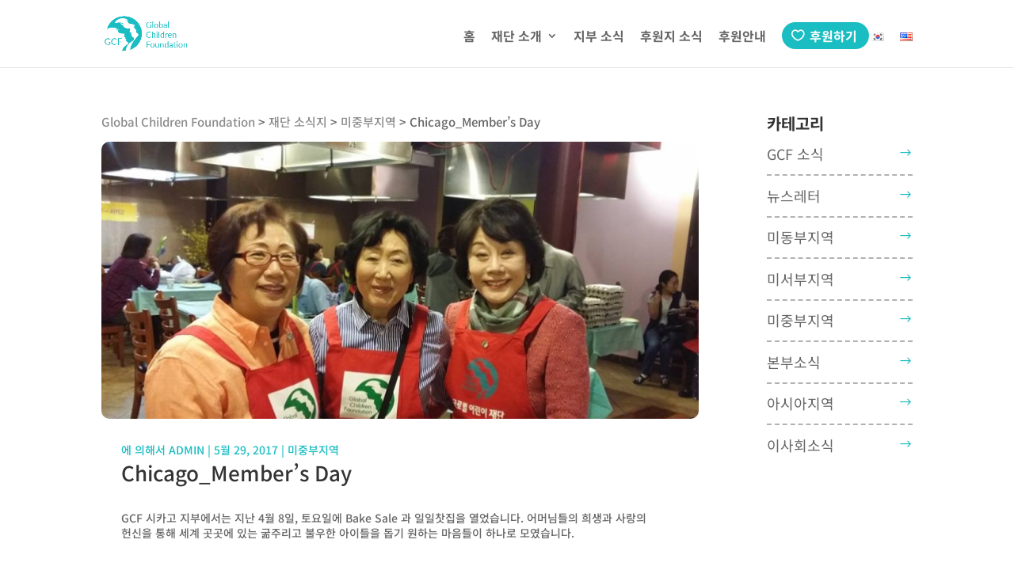

--- FILE ---
content_type: text/html; charset=UTF-8
request_url: https://globalchildren.org/chicago-members-day9028/
body_size: 269013
content:
<!DOCTYPE html>
<html lang="ko-KR">
<head>
	<meta charset="UTF-8" />
<meta http-equiv="X-UA-Compatible" content="IE=edge">
	<link rel="pingback" href="https://globalchildren.org/xmlrpc.php" />

	<script type="text/javascript">
		document.documentElement.className = 'js';
	</script>

	<title>Chicago_Member&#8217;s Day | Global Children Foundation</title>
<link rel="preconnect" href="https://fonts.gstatic.com" crossorigin /><style id="et-builder-googlefonts-cached-inline">/* Original: https://fonts.googleapis.com/css?family=Noto+Sans+KR:100,300,regular,500,700,900&#038;subset=korean,latin&#038;display=swap *//* User Agent: Mozilla/5.0 (Unknown; Linux x86_64) AppleWebKit/538.1 (KHTML, like Gecko) Safari/538.1 Daum/4.1 */@font-face {font-family: 'Noto Sans KR';font-style: normal;font-weight: 100;font-display: swap;src: url(https://fonts.gstatic.com/s/notosanskr/v39/PbyxFmXiEBPT4ITbgNA5Cgms3VYcOA-vvnIzzuozSLng9A.ttf) format('truetype');}@font-face {font-family: 'Noto Sans KR';font-style: normal;font-weight: 300;font-display: swap;src: url(https://fonts.gstatic.com/s/notosanskr/v39/PbyxFmXiEBPT4ITbgNA5Cgms3VYcOA-vvnIzzrQySLng9A.ttf) format('truetype');}@font-face {font-family: 'Noto Sans KR';font-style: normal;font-weight: 400;font-display: swap;src: url(https://fonts.gstatic.com/s/notosanskr/v39/PbyxFmXiEBPT4ITbgNA5Cgms3VYcOA-vvnIzzuoySLng9A.ttf) format('truetype');}@font-face {font-family: 'Noto Sans KR';font-style: normal;font-weight: 500;font-display: swap;src: url(https://fonts.gstatic.com/s/notosanskr/v39/PbyxFmXiEBPT4ITbgNA5Cgms3VYcOA-vvnIzztgySLng9A.ttf) format('truetype');}@font-face {font-family: 'Noto Sans KR';font-style: normal;font-weight: 700;font-display: swap;src: url(https://fonts.gstatic.com/s/notosanskr/v39/PbyxFmXiEBPT4ITbgNA5Cgms3VYcOA-vvnIzzg01SLng9A.ttf) format('truetype');}@font-face {font-family: 'Noto Sans KR';font-style: normal;font-weight: 900;font-display: swap;src: url(https://fonts.gstatic.com/s/notosanskr/v39/PbyxFmXiEBPT4ITbgNA5Cgms3VYcOA-vvnIzzkM1SLng9A.ttf) format('truetype');}/* User Agent: Mozilla/5.0 (Windows NT 6.1; WOW64; rv:27.0) Gecko/20100101 Firefox/27.0 */@font-face {font-family: 'Noto Sans KR';font-style: normal;font-weight: 100;font-display: swap;src: url(https://fonts.gstatic.com/l/font?kit=PbyxFmXiEBPT4ITbgNA5Cgms3VYcOA-vvnIzzuozSLng9w&skey=87e7ee645936e2c7&v=v39) format('woff');}@font-face {font-family: 'Noto Sans KR';font-style: normal;font-weight: 300;font-display: swap;src: url(https://fonts.gstatic.com/l/font?kit=PbyxFmXiEBPT4ITbgNA5Cgms3VYcOA-vvnIzzrQySLng9w&skey=87e7ee645936e2c7&v=v39) format('woff');}@font-face {font-family: 'Noto Sans KR';font-style: normal;font-weight: 400;font-display: swap;src: url(https://fonts.gstatic.com/l/font?kit=PbyxFmXiEBPT4ITbgNA5Cgms3VYcOA-vvnIzzuoySLng9w&skey=87e7ee645936e2c7&v=v39) format('woff');}@font-face {font-family: 'Noto Sans KR';font-style: normal;font-weight: 500;font-display: swap;src: url(https://fonts.gstatic.com/l/font?kit=PbyxFmXiEBPT4ITbgNA5Cgms3VYcOA-vvnIzztgySLng9w&skey=87e7ee645936e2c7&v=v39) format('woff');}@font-face {font-family: 'Noto Sans KR';font-style: normal;font-weight: 700;font-display: swap;src: url(https://fonts.gstatic.com/l/font?kit=PbyxFmXiEBPT4ITbgNA5Cgms3VYcOA-vvnIzzg01SLng9w&skey=87e7ee645936e2c7&v=v39) format('woff');}@font-face {font-family: 'Noto Sans KR';font-style: normal;font-weight: 900;font-display: swap;src: url(https://fonts.gstatic.com/l/font?kit=PbyxFmXiEBPT4ITbgNA5Cgms3VYcOA-vvnIzzkM1SLng9w&skey=87e7ee645936e2c7&v=v39) format('woff');}/* User Agent: Mozilla/5.0 (Windows NT 6.3; rv:39.0) Gecko/20100101 Firefox/39.0 */@font-face {font-family: 'Noto Sans KR';font-style: normal;font-weight: 100;font-display: swap;src: url(https://fonts.gstatic.com/s/notosanskr/v39/PbyxFmXiEBPT4ITbgNA5Cgms3VYcOA-vvnIzzuozSLng8Q.woff2) format('woff2');}@font-face {font-family: 'Noto Sans KR';font-style: normal;font-weight: 300;font-display: swap;src: url(https://fonts.gstatic.com/s/notosanskr/v39/PbyxFmXiEBPT4ITbgNA5Cgms3VYcOA-vvnIzzrQySLng8Q.woff2) format('woff2');}@font-face {font-family: 'Noto Sans KR';font-style: normal;font-weight: 400;font-display: swap;src: url(https://fonts.gstatic.com/s/notosanskr/v39/PbyxFmXiEBPT4ITbgNA5Cgms3VYcOA-vvnIzzuoySLng8Q.woff2) format('woff2');}@font-face {font-family: 'Noto Sans KR';font-style: normal;font-weight: 500;font-display: swap;src: url(https://fonts.gstatic.com/s/notosanskr/v39/PbyxFmXiEBPT4ITbgNA5Cgms3VYcOA-vvnIzztgySLng8Q.woff2) format('woff2');}@font-face {font-family: 'Noto Sans KR';font-style: normal;font-weight: 700;font-display: swap;src: url(https://fonts.gstatic.com/s/notosanskr/v39/PbyxFmXiEBPT4ITbgNA5Cgms3VYcOA-vvnIzzg01SLng8Q.woff2) format('woff2');}@font-face {font-family: 'Noto Sans KR';font-style: normal;font-weight: 900;font-display: swap;src: url(https://fonts.gstatic.com/s/notosanskr/v39/PbyxFmXiEBPT4ITbgNA5Cgms3VYcOA-vvnIzzkM1SLng8Q.woff2) format('woff2');}</style><meta name='robots' content='max-image-preview:large' />
<link rel="alternate" href="https://globalchildren.org/chicago-members-day9028/" hreflang="ko" />
<link rel="alternate" href="https://globalchildren.org/en/chicago_members-day/" hreflang="en" />
<script type="text/javascript">
			let jqueryParams=[],jQuery=function(r){return jqueryParams=[...jqueryParams,r],jQuery},$=function(r){return jqueryParams=[...jqueryParams,r],$};window.jQuery=jQuery,window.$=jQuery;let customHeadScripts=!1;jQuery.fn=jQuery.prototype={},$.fn=jQuery.prototype={},jQuery.noConflict=function(r){if(window.jQuery)return jQuery=window.jQuery,$=window.jQuery,customHeadScripts=!0,jQuery.noConflict},jQuery.ready=function(r){jqueryParams=[...jqueryParams,r]},$.ready=function(r){jqueryParams=[...jqueryParams,r]},jQuery.load=function(r){jqueryParams=[...jqueryParams,r]},$.load=function(r){jqueryParams=[...jqueryParams,r]},jQuery.fn.ready=function(r){jqueryParams=[...jqueryParams,r]},$.fn.ready=function(r){jqueryParams=[...jqueryParams,r]};</script><link rel='dns-prefetch' href='//cdnjs.cloudflare.com' />
<link rel='dns-prefetch' href='//fonts.googleapis.com' />
<link rel="alternate" type="application/rss+xml" title="Global Children Foundation &raquo; 피드" href="https://globalchildren.org/feed/" />
<link rel="alternate" type="application/rss+xml" title="Global Children Foundation &raquo; 댓글 피드" href="https://globalchildren.org/comments/feed/" />
<link rel="alternate" title="oEmbed (JSON)" type="application/json+oembed" href="https://globalchildren.org/wp-json/oembed/1.0/embed?url=https%3A%2F%2Fglobalchildren.org%2Fchicago-members-day9028%2F&#038;lang=ko" />
<link rel="alternate" title="oEmbed (XML)" type="text/xml+oembed" href="https://globalchildren.org/wp-json/oembed/1.0/embed?url=https%3A%2F%2Fglobalchildren.org%2Fchicago-members-day9028%2F&#038;format=xml&#038;lang=ko" />
<meta content="Divi Nonprofit v.1.1.6" name="generator"/><link rel='stylesheet' id='givewp-campaign-blocks-fonts-css' href='https://fonts.googleapis.com/css2?family=Inter%3Awght%40400%3B500%3B600%3B700&#038;display=swap&#038;ver=6.9' type='text/css' media='all' />
<style id='wp-block-library-inline-css' type='text/css'>
:root{--wp-block-synced-color:#7a00df;--wp-block-synced-color--rgb:122,0,223;--wp-bound-block-color:var(--wp-block-synced-color);--wp-editor-canvas-background:#ddd;--wp-admin-theme-color:#007cba;--wp-admin-theme-color--rgb:0,124,186;--wp-admin-theme-color-darker-10:#006ba1;--wp-admin-theme-color-darker-10--rgb:0,107,160.5;--wp-admin-theme-color-darker-20:#005a87;--wp-admin-theme-color-darker-20--rgb:0,90,135;--wp-admin-border-width-focus:2px}@media (min-resolution:192dpi){:root{--wp-admin-border-width-focus:1.5px}}.wp-element-button{cursor:pointer}:root .has-very-light-gray-background-color{background-color:#eee}:root .has-very-dark-gray-background-color{background-color:#313131}:root .has-very-light-gray-color{color:#eee}:root .has-very-dark-gray-color{color:#313131}:root .has-vivid-green-cyan-to-vivid-cyan-blue-gradient-background{background:linear-gradient(135deg,#00d084,#0693e3)}:root .has-purple-crush-gradient-background{background:linear-gradient(135deg,#34e2e4,#4721fb 50%,#ab1dfe)}:root .has-hazy-dawn-gradient-background{background:linear-gradient(135deg,#faaca8,#dad0ec)}:root .has-subdued-olive-gradient-background{background:linear-gradient(135deg,#fafae1,#67a671)}:root .has-atomic-cream-gradient-background{background:linear-gradient(135deg,#fdd79a,#004a59)}:root .has-nightshade-gradient-background{background:linear-gradient(135deg,#330968,#31cdcf)}:root .has-midnight-gradient-background{background:linear-gradient(135deg,#020381,#2874fc)}:root{--wp--preset--font-size--normal:16px;--wp--preset--font-size--huge:42px}.has-regular-font-size{font-size:1em}.has-larger-font-size{font-size:2.625em}.has-normal-font-size{font-size:var(--wp--preset--font-size--normal)}.has-huge-font-size{font-size:var(--wp--preset--font-size--huge)}.has-text-align-center{text-align:center}.has-text-align-left{text-align:left}.has-text-align-right{text-align:right}.has-fit-text{white-space:nowrap!important}#end-resizable-editor-section{display:none}.aligncenter{clear:both}.items-justified-left{justify-content:flex-start}.items-justified-center{justify-content:center}.items-justified-right{justify-content:flex-end}.items-justified-space-between{justify-content:space-between}.screen-reader-text{border:0;clip-path:inset(50%);height:1px;margin:-1px;overflow:hidden;padding:0;position:absolute;width:1px;word-wrap:normal!important}.screen-reader-text:focus{background-color:#ddd;clip-path:none;color:#444;display:block;font-size:1em;height:auto;left:5px;line-height:normal;padding:15px 23px 14px;text-decoration:none;top:5px;width:auto;z-index:100000}html :where(.has-border-color){border-style:solid}html :where([style*=border-top-color]){border-top-style:solid}html :where([style*=border-right-color]){border-right-style:solid}html :where([style*=border-bottom-color]){border-bottom-style:solid}html :where([style*=border-left-color]){border-left-style:solid}html :where([style*=border-width]){border-style:solid}html :where([style*=border-top-width]){border-top-style:solid}html :where([style*=border-right-width]){border-right-style:solid}html :where([style*=border-bottom-width]){border-bottom-style:solid}html :where([style*=border-left-width]){border-left-style:solid}html :where(img[class*=wp-image-]){height:auto;max-width:100%}:where(figure){margin:0 0 1em}html :where(.is-position-sticky){--wp-admin--admin-bar--position-offset:var(--wp-admin--admin-bar--height,0px)}@media screen and (max-width:600px){html :where(.is-position-sticky){--wp-admin--admin-bar--position-offset:0px}}

/*# sourceURL=wp-block-library-inline-css */
</style><style id='global-styles-inline-css' type='text/css'>
:root{--wp--preset--aspect-ratio--square: 1;--wp--preset--aspect-ratio--4-3: 4/3;--wp--preset--aspect-ratio--3-4: 3/4;--wp--preset--aspect-ratio--3-2: 3/2;--wp--preset--aspect-ratio--2-3: 2/3;--wp--preset--aspect-ratio--16-9: 16/9;--wp--preset--aspect-ratio--9-16: 9/16;--wp--preset--color--black: #000000;--wp--preset--color--cyan-bluish-gray: #abb8c3;--wp--preset--color--white: #ffffff;--wp--preset--color--pale-pink: #f78da7;--wp--preset--color--vivid-red: #cf2e2e;--wp--preset--color--luminous-vivid-orange: #ff6900;--wp--preset--color--luminous-vivid-amber: #fcb900;--wp--preset--color--light-green-cyan: #7bdcb5;--wp--preset--color--vivid-green-cyan: #00d084;--wp--preset--color--pale-cyan-blue: #8ed1fc;--wp--preset--color--vivid-cyan-blue: #0693e3;--wp--preset--color--vivid-purple: #9b51e0;--wp--preset--gradient--vivid-cyan-blue-to-vivid-purple: linear-gradient(135deg,rgb(6,147,227) 0%,rgb(155,81,224) 100%);--wp--preset--gradient--light-green-cyan-to-vivid-green-cyan: linear-gradient(135deg,rgb(122,220,180) 0%,rgb(0,208,130) 100%);--wp--preset--gradient--luminous-vivid-amber-to-luminous-vivid-orange: linear-gradient(135deg,rgb(252,185,0) 0%,rgb(255,105,0) 100%);--wp--preset--gradient--luminous-vivid-orange-to-vivid-red: linear-gradient(135deg,rgb(255,105,0) 0%,rgb(207,46,46) 100%);--wp--preset--gradient--very-light-gray-to-cyan-bluish-gray: linear-gradient(135deg,rgb(238,238,238) 0%,rgb(169,184,195) 100%);--wp--preset--gradient--cool-to-warm-spectrum: linear-gradient(135deg,rgb(74,234,220) 0%,rgb(151,120,209) 20%,rgb(207,42,186) 40%,rgb(238,44,130) 60%,rgb(251,105,98) 80%,rgb(254,248,76) 100%);--wp--preset--gradient--blush-light-purple: linear-gradient(135deg,rgb(255,206,236) 0%,rgb(152,150,240) 100%);--wp--preset--gradient--blush-bordeaux: linear-gradient(135deg,rgb(254,205,165) 0%,rgb(254,45,45) 50%,rgb(107,0,62) 100%);--wp--preset--gradient--luminous-dusk: linear-gradient(135deg,rgb(255,203,112) 0%,rgb(199,81,192) 50%,rgb(65,88,208) 100%);--wp--preset--gradient--pale-ocean: linear-gradient(135deg,rgb(255,245,203) 0%,rgb(182,227,212) 50%,rgb(51,167,181) 100%);--wp--preset--gradient--electric-grass: linear-gradient(135deg,rgb(202,248,128) 0%,rgb(113,206,126) 100%);--wp--preset--gradient--midnight: linear-gradient(135deg,rgb(2,3,129) 0%,rgb(40,116,252) 100%);--wp--preset--font-size--small: 13px;--wp--preset--font-size--medium: 20px;--wp--preset--font-size--large: 36px;--wp--preset--font-size--x-large: 42px;--wp--preset--spacing--20: 0.44rem;--wp--preset--spacing--30: 0.67rem;--wp--preset--spacing--40: 1rem;--wp--preset--spacing--50: 1.5rem;--wp--preset--spacing--60: 2.25rem;--wp--preset--spacing--70: 3.38rem;--wp--preset--spacing--80: 5.06rem;--wp--preset--shadow--natural: 6px 6px 9px rgba(0, 0, 0, 0.2);--wp--preset--shadow--deep: 12px 12px 50px rgba(0, 0, 0, 0.4);--wp--preset--shadow--sharp: 6px 6px 0px rgba(0, 0, 0, 0.2);--wp--preset--shadow--outlined: 6px 6px 0px -3px rgb(255, 255, 255), 6px 6px rgb(0, 0, 0);--wp--preset--shadow--crisp: 6px 6px 0px rgb(0, 0, 0);}:root { --wp--style--global--content-size: 823px;--wp--style--global--wide-size: 1080px; }:where(body) { margin: 0; }.wp-site-blocks > .alignleft { float: left; margin-right: 2em; }.wp-site-blocks > .alignright { float: right; margin-left: 2em; }.wp-site-blocks > .aligncenter { justify-content: center; margin-left: auto; margin-right: auto; }:where(.is-layout-flex){gap: 0.5em;}:where(.is-layout-grid){gap: 0.5em;}.is-layout-flow > .alignleft{float: left;margin-inline-start: 0;margin-inline-end: 2em;}.is-layout-flow > .alignright{float: right;margin-inline-start: 2em;margin-inline-end: 0;}.is-layout-flow > .aligncenter{margin-left: auto !important;margin-right: auto !important;}.is-layout-constrained > .alignleft{float: left;margin-inline-start: 0;margin-inline-end: 2em;}.is-layout-constrained > .alignright{float: right;margin-inline-start: 2em;margin-inline-end: 0;}.is-layout-constrained > .aligncenter{margin-left: auto !important;margin-right: auto !important;}.is-layout-constrained > :where(:not(.alignleft):not(.alignright):not(.alignfull)){max-width: var(--wp--style--global--content-size);margin-left: auto !important;margin-right: auto !important;}.is-layout-constrained > .alignwide{max-width: var(--wp--style--global--wide-size);}body .is-layout-flex{display: flex;}.is-layout-flex{flex-wrap: wrap;align-items: center;}.is-layout-flex > :is(*, div){margin: 0;}body .is-layout-grid{display: grid;}.is-layout-grid > :is(*, div){margin: 0;}body{padding-top: 0px;padding-right: 0px;padding-bottom: 0px;padding-left: 0px;}:root :where(.wp-element-button, .wp-block-button__link){background-color: #32373c;border-width: 0;color: #fff;font-family: inherit;font-size: inherit;font-style: inherit;font-weight: inherit;letter-spacing: inherit;line-height: inherit;padding-top: calc(0.667em + 2px);padding-right: calc(1.333em + 2px);padding-bottom: calc(0.667em + 2px);padding-left: calc(1.333em + 2px);text-decoration: none;text-transform: inherit;}.has-black-color{color: var(--wp--preset--color--black) !important;}.has-cyan-bluish-gray-color{color: var(--wp--preset--color--cyan-bluish-gray) !important;}.has-white-color{color: var(--wp--preset--color--white) !important;}.has-pale-pink-color{color: var(--wp--preset--color--pale-pink) !important;}.has-vivid-red-color{color: var(--wp--preset--color--vivid-red) !important;}.has-luminous-vivid-orange-color{color: var(--wp--preset--color--luminous-vivid-orange) !important;}.has-luminous-vivid-amber-color{color: var(--wp--preset--color--luminous-vivid-amber) !important;}.has-light-green-cyan-color{color: var(--wp--preset--color--light-green-cyan) !important;}.has-vivid-green-cyan-color{color: var(--wp--preset--color--vivid-green-cyan) !important;}.has-pale-cyan-blue-color{color: var(--wp--preset--color--pale-cyan-blue) !important;}.has-vivid-cyan-blue-color{color: var(--wp--preset--color--vivid-cyan-blue) !important;}.has-vivid-purple-color{color: var(--wp--preset--color--vivid-purple) !important;}.has-black-background-color{background-color: var(--wp--preset--color--black) !important;}.has-cyan-bluish-gray-background-color{background-color: var(--wp--preset--color--cyan-bluish-gray) !important;}.has-white-background-color{background-color: var(--wp--preset--color--white) !important;}.has-pale-pink-background-color{background-color: var(--wp--preset--color--pale-pink) !important;}.has-vivid-red-background-color{background-color: var(--wp--preset--color--vivid-red) !important;}.has-luminous-vivid-orange-background-color{background-color: var(--wp--preset--color--luminous-vivid-orange) !important;}.has-luminous-vivid-amber-background-color{background-color: var(--wp--preset--color--luminous-vivid-amber) !important;}.has-light-green-cyan-background-color{background-color: var(--wp--preset--color--light-green-cyan) !important;}.has-vivid-green-cyan-background-color{background-color: var(--wp--preset--color--vivid-green-cyan) !important;}.has-pale-cyan-blue-background-color{background-color: var(--wp--preset--color--pale-cyan-blue) !important;}.has-vivid-cyan-blue-background-color{background-color: var(--wp--preset--color--vivid-cyan-blue) !important;}.has-vivid-purple-background-color{background-color: var(--wp--preset--color--vivid-purple) !important;}.has-black-border-color{border-color: var(--wp--preset--color--black) !important;}.has-cyan-bluish-gray-border-color{border-color: var(--wp--preset--color--cyan-bluish-gray) !important;}.has-white-border-color{border-color: var(--wp--preset--color--white) !important;}.has-pale-pink-border-color{border-color: var(--wp--preset--color--pale-pink) !important;}.has-vivid-red-border-color{border-color: var(--wp--preset--color--vivid-red) !important;}.has-luminous-vivid-orange-border-color{border-color: var(--wp--preset--color--luminous-vivid-orange) !important;}.has-luminous-vivid-amber-border-color{border-color: var(--wp--preset--color--luminous-vivid-amber) !important;}.has-light-green-cyan-border-color{border-color: var(--wp--preset--color--light-green-cyan) !important;}.has-vivid-green-cyan-border-color{border-color: var(--wp--preset--color--vivid-green-cyan) !important;}.has-pale-cyan-blue-border-color{border-color: var(--wp--preset--color--pale-cyan-blue) !important;}.has-vivid-cyan-blue-border-color{border-color: var(--wp--preset--color--vivid-cyan-blue) !important;}.has-vivid-purple-border-color{border-color: var(--wp--preset--color--vivid-purple) !important;}.has-vivid-cyan-blue-to-vivid-purple-gradient-background{background: var(--wp--preset--gradient--vivid-cyan-blue-to-vivid-purple) !important;}.has-light-green-cyan-to-vivid-green-cyan-gradient-background{background: var(--wp--preset--gradient--light-green-cyan-to-vivid-green-cyan) !important;}.has-luminous-vivid-amber-to-luminous-vivid-orange-gradient-background{background: var(--wp--preset--gradient--luminous-vivid-amber-to-luminous-vivid-orange) !important;}.has-luminous-vivid-orange-to-vivid-red-gradient-background{background: var(--wp--preset--gradient--luminous-vivid-orange-to-vivid-red) !important;}.has-very-light-gray-to-cyan-bluish-gray-gradient-background{background: var(--wp--preset--gradient--very-light-gray-to-cyan-bluish-gray) !important;}.has-cool-to-warm-spectrum-gradient-background{background: var(--wp--preset--gradient--cool-to-warm-spectrum) !important;}.has-blush-light-purple-gradient-background{background: var(--wp--preset--gradient--blush-light-purple) !important;}.has-blush-bordeaux-gradient-background{background: var(--wp--preset--gradient--blush-bordeaux) !important;}.has-luminous-dusk-gradient-background{background: var(--wp--preset--gradient--luminous-dusk) !important;}.has-pale-ocean-gradient-background{background: var(--wp--preset--gradient--pale-ocean) !important;}.has-electric-grass-gradient-background{background: var(--wp--preset--gradient--electric-grass) !important;}.has-midnight-gradient-background{background: var(--wp--preset--gradient--midnight) !important;}.has-small-font-size{font-size: var(--wp--preset--font-size--small) !important;}.has-medium-font-size{font-size: var(--wp--preset--font-size--medium) !important;}.has-large-font-size{font-size: var(--wp--preset--font-size--large) !important;}.has-x-large-font-size{font-size: var(--wp--preset--font-size--x-large) !important;}
/*# sourceURL=global-styles-inline-css */
</style>

<link rel='stylesheet' id='contact-form-7-css' href='https://globalchildren.org/wp-content/plugins/contact-form-7/includes/css/styles.css?ver=6.1.4' type='text/css' media='all' />
<link rel='stylesheet' id='give-styles-css' href='https://globalchildren.org/wp-content/plugins/give/build/assets/dist/css/give.css?ver=4.14.0' type='text/css' media='all' />
<link rel='stylesheet' id='givewp-design-system-foundation-css' href='https://globalchildren.org/wp-content/plugins/give/build/assets/dist/css/design-system/foundation.css?ver=1.2.0' type='text/css' media='all' />
<link rel='stylesheet' id='slick-carousel-css' href='https://cdnjs.cloudflare.com/ajax/libs/slick-carousel/1.8.0/slick.min.css?ver=6.9' type='text/css' media='all' />
<link rel='stylesheet' id='et-gf-korean-css' href='//fonts.googleapis.com/earlyaccess/hanna.css' type='text/css' media='all' />
<style id='divi-style-parent-inline-inline-css' type='text/css'>
/*!
Theme Name: Divi
Theme URI: http://www.elegantthemes.com/gallery/divi/
Version: 4.27.5
Description: Smart. Flexible. Beautiful. Divi is the most powerful theme in our collection.
Author: Elegant Themes
Author URI: http://www.elegantthemes.com
License: GNU General Public License v2
License URI: http://www.gnu.org/licenses/gpl-2.0.html
*/

a,abbr,acronym,address,applet,b,big,blockquote,body,center,cite,code,dd,del,dfn,div,dl,dt,em,fieldset,font,form,h1,h2,h3,h4,h5,h6,html,i,iframe,img,ins,kbd,label,legend,li,object,ol,p,pre,q,s,samp,small,span,strike,strong,sub,sup,tt,u,ul,var{margin:0;padding:0;border:0;outline:0;font-size:100%;-ms-text-size-adjust:100%;-webkit-text-size-adjust:100%;vertical-align:baseline;background:transparent}body{line-height:1}ol,ul{list-style:none}blockquote,q{quotes:none}blockquote:after,blockquote:before,q:after,q:before{content:"";content:none}blockquote{margin:20px 0 30px;border-left:5px solid;padding-left:20px}:focus{outline:0}del{text-decoration:line-through}pre{overflow:auto;padding:10px}figure{margin:0}table{border-collapse:collapse;border-spacing:0}article,aside,footer,header,hgroup,nav,section{display:block}body{font-family:Open Sans,Arial,sans-serif;font-size:14px;color:#666;background-color:#fff;line-height:1.7em;font-weight:500;-webkit-font-smoothing:antialiased;-moz-osx-font-smoothing:grayscale}body.page-template-page-template-blank-php #page-container{padding-top:0!important}body.et_cover_background{background-size:cover!important;background-position:top!important;background-repeat:no-repeat!important;background-attachment:fixed}a{color:#2ea3f2}a,a:hover{text-decoration:none}p{padding-bottom:1em}p:not(.has-background):last-of-type{padding-bottom:0}p.et_normal_padding{padding-bottom:1em}strong{font-weight:700}cite,em,i{font-style:italic}code,pre{font-family:Courier New,monospace;margin-bottom:10px}ins{text-decoration:none}sub,sup{height:0;line-height:1;position:relative;vertical-align:baseline}sup{bottom:.8em}sub{top:.3em}dl{margin:0 0 1.5em}dl dt{font-weight:700}dd{margin-left:1.5em}blockquote p{padding-bottom:0}embed,iframe,object,video{max-width:100%}h1,h2,h3,h4,h5,h6{color:#333;padding-bottom:10px;line-height:1em;font-weight:500}h1 a,h2 a,h3 a,h4 a,h5 a,h6 a{color:inherit}h1{font-size:30px}h2{font-size:26px}h3{font-size:22px}h4{font-size:18px}h5{font-size:16px}h6{font-size:14px}input{-webkit-appearance:none}input[type=checkbox]{-webkit-appearance:checkbox}input[type=radio]{-webkit-appearance:radio}input.text,input.title,input[type=email],input[type=password],input[type=tel],input[type=text],select,textarea{background-color:#fff;border:1px solid #bbb;padding:2px;color:#4e4e4e}input.text:focus,input.title:focus,input[type=text]:focus,select:focus,textarea:focus{border-color:#2d3940;color:#3e3e3e}input.text,input.title,input[type=text],select,textarea{margin:0}textarea{padding:4px}button,input,select,textarea{font-family:inherit}img{max-width:100%;height:auto}.clear{clear:both}br.clear{margin:0;padding:0}.pagination{clear:both}#et_search_icon:hover,.et-social-icon a:hover,.et_password_protected_form .et_submit_button,.form-submit .et_pb_buttontton.alt.disabled,.nav-single a,.posted_in a{color:#2ea3f2}.et-search-form,blockquote{border-color:#2ea3f2}#main-content{background-color:#fff}.container{width:80%;max-width:1080px;margin:auto;position:relative}body:not(.et-tb) #main-content .container,body:not(.et-tb-has-header) #main-content .container{padding-top:58px}.et_full_width_page #main-content .container:before{display:none}.main_title{margin-bottom:20px}.et_password_protected_form .et_submit_button:hover,.form-submit .et_pb_button:hover{background:rgba(0,0,0,.05)}.et_button_icon_visible .et_pb_button{padding-right:2em;padding-left:.7em}.et_button_icon_visible .et_pb_button:after{opacity:1;margin-left:0}.et_button_left .et_pb_button:hover:after{left:.15em}.et_button_left .et_pb_button:after{margin-left:0;left:1em}.et_button_icon_visible.et_button_left .et_pb_button,.et_button_left .et_pb_button:hover,.et_button_left .et_pb_module .et_pb_button:hover{padding-left:2em;padding-right:.7em}.et_button_icon_visible.et_button_left .et_pb_button:after,.et_button_left .et_pb_button:hover:after{left:.15em}.et_password_protected_form .et_submit_button:hover,.form-submit .et_pb_button:hover{padding:.3em 1em}.et_button_no_icon .et_pb_button:after{display:none}.et_button_no_icon.et_button_icon_visible.et_button_left .et_pb_button,.et_button_no_icon.et_button_left .et_pb_button:hover,.et_button_no_icon .et_pb_button,.et_button_no_icon .et_pb_button:hover{padding:.3em 1em!important}.et_button_custom_icon .et_pb_button:after{line-height:1.7em}.et_button_custom_icon.et_button_icon_visible .et_pb_button:after,.et_button_custom_icon .et_pb_button:hover:after{margin-left:.3em}#left-area .post_format-post-format-gallery .wp-block-gallery:first-of-type{padding:0;margin-bottom:-16px}.entry-content table:not(.variations){border:1px solid #eee;margin:0 0 15px;text-align:left;width:100%}.entry-content thead th,.entry-content tr th{color:#555;font-weight:700;padding:9px 24px}.entry-content tr td{border-top:1px solid #eee;padding:6px 24px}#left-area ul,.entry-content ul,.et-l--body ul,.et-l--footer ul,.et-l--header ul{list-style-type:disc;padding:0 0 23px 1em;line-height:26px}#left-area ol,.entry-content ol,.et-l--body ol,.et-l--footer ol,.et-l--header ol{list-style-type:decimal;list-style-position:inside;padding:0 0 23px;line-height:26px}#left-area ul li ul,.entry-content ul li ol{padding:2px 0 2px 20px}#left-area ol li ul,.entry-content ol li ol,.et-l--body ol li ol,.et-l--footer ol li ol,.et-l--header ol li ol{padding:2px 0 2px 35px}#left-area ul.wp-block-gallery{display:-webkit-box;display:-ms-flexbox;display:flex;-ms-flex-wrap:wrap;flex-wrap:wrap;list-style-type:none;padding:0}#left-area ul.products{padding:0!important;line-height:1.7!important;list-style:none!important}.gallery-item a{display:block}.gallery-caption,.gallery-item a{width:90%}#wpadminbar{z-index:100001}#left-area .post-meta{font-size:14px;padding-bottom:15px}#left-area .post-meta a{text-decoration:none;color:#666}#left-area .et_featured_image{padding-bottom:7px}.single .post{padding-bottom:25px}body.single .et_audio_content{margin-bottom:-6px}.nav-single a{text-decoration:none;color:#2ea3f2;font-size:14px;font-weight:400}.nav-previous{float:left}.nav-next{float:right}.et_password_protected_form p input{background-color:#eee;border:none!important;width:100%!important;border-radius:0!important;font-size:14px;color:#999!important;padding:16px!important;-webkit-box-sizing:border-box;box-sizing:border-box}.et_password_protected_form label{display:none}.et_password_protected_form .et_submit_button{font-family:inherit;display:block;float:right;margin:8px auto 0;cursor:pointer}.post-password-required p.nocomments.container{max-width:100%}.post-password-required p.nocomments.container:before{display:none}.aligncenter,div.post .new-post .aligncenter{display:block;margin-left:auto;margin-right:auto}.wp-caption{border:1px solid #ddd;text-align:center;background-color:#f3f3f3;margin-bottom:10px;max-width:96%;padding:8px}.wp-caption.alignleft{margin:0 30px 20px 0}.wp-caption.alignright{margin:0 0 20px 30px}.wp-caption img{margin:0;padding:0;border:0}.wp-caption p.wp-caption-text{font-size:12px;padding:0 4px 5px;margin:0}.alignright{float:right}.alignleft{float:left}img.alignleft{display:inline;float:left;margin-right:15px}img.alignright{display:inline;float:right;margin-left:15px}.page.et_pb_pagebuilder_layout #main-content{background-color:transparent}body #main-content .et_builder_inner_content>h1,body #main-content .et_builder_inner_content>h2,body #main-content .et_builder_inner_content>h3,body #main-content .et_builder_inner_content>h4,body #main-content .et_builder_inner_content>h5,body #main-content .et_builder_inner_content>h6{line-height:1.4em}body #main-content .et_builder_inner_content>p{line-height:1.7em}.wp-block-pullquote{margin:20px 0 30px}.wp-block-pullquote.has-background blockquote{border-left:none}.wp-block-group.has-background{padding:1.5em 1.5em .5em}@media (min-width:981px){#left-area{width:79.125%;padding-bottom:23px}#main-content .container:before{content:"";position:absolute;top:0;height:100%;width:1px;background-color:#e2e2e2}.et_full_width_page #left-area,.et_no_sidebar #left-area{float:none;width:100%!important}.et_full_width_page #left-area{padding-bottom:0}.et_no_sidebar #main-content .container:before{display:none}}@media (max-width:980px){#page-container{padding-top:80px}.et-tb #page-container,.et-tb-has-header #page-container{padding-top:0!important}#left-area,#sidebar{width:100%!important}#main-content .container:before{display:none!important}.et_full_width_page .et_gallery_item:nth-child(4n+1){clear:none}}@media print{#page-container{padding-top:0!important}}#wp-admin-bar-et-use-visual-builder a:before{font-family:ETmodules!important;content:"\e625";font-size:30px!important;width:28px;margin-top:-3px;color:#974df3!important}#wp-admin-bar-et-use-visual-builder:hover a:before{color:#fff!important}#wp-admin-bar-et-use-visual-builder:hover a,#wp-admin-bar-et-use-visual-builder a:hover{transition:background-color .5s ease;-webkit-transition:background-color .5s ease;-moz-transition:background-color .5s ease;background-color:#7e3bd0!important;color:#fff!important}* html .clearfix,:first-child+html .clearfix{zoom:1}.iphone .et_pb_section_video_bg video::-webkit-media-controls-start-playback-button{display:none!important;-webkit-appearance:none}.et_mobile_device .et_pb_section_parallax .et_pb_parallax_css{background-attachment:scroll}.et-social-facebook a.icon:before{content:"\e093"}.et-social-twitter a.icon:before{content:"\e094"}.et-social-google-plus a.icon:before{content:"\e096"}.et-social-instagram a.icon:before{content:"\e09a"}.et-social-rss a.icon:before{content:"\e09e"}.ai1ec-single-event:after{content:" ";display:table;clear:both}.evcal_event_details .evcal_evdata_cell .eventon_details_shading_bot.eventon_details_shading_bot{z-index:3}.wp-block-divi-layout{margin-bottom:1em}*{-webkit-box-sizing:border-box;box-sizing:border-box}#et-info-email:before,#et-info-phone:before,#et_search_icon:before,.comment-reply-link:after,.et-cart-info span:before,.et-pb-arrow-next:before,.et-pb-arrow-prev:before,.et-social-icon a:before,.et_audio_container .mejs-playpause-button button:before,.et_audio_container .mejs-volume-button button:before,.et_overlay:before,.et_password_protected_form .et_submit_button:after,.et_pb_button:after,.et_pb_contact_reset:after,.et_pb_contact_submit:after,.et_pb_font_icon:before,.et_pb_newsletter_button:after,.et_pb_pricing_table_button:after,.et_pb_promo_button:after,.et_pb_testimonial:before,.et_pb_toggle_title:before,.form-submit .et_pb_button:after,.mobile_menu_bar:before,a.et_pb_more_button:after{font-family:ETmodules!important;speak:none;font-style:normal;font-weight:400;-webkit-font-feature-settings:normal;font-feature-settings:normal;font-variant:normal;text-transform:none;line-height:1;-webkit-font-smoothing:antialiased;-moz-osx-font-smoothing:grayscale;text-shadow:0 0;direction:ltr}.et-pb-icon,.et_pb_custom_button_icon.et_pb_button:after,.et_pb_login .et_pb_custom_button_icon.et_pb_button:after,.et_pb_woo_custom_button_icon .button.et_pb_custom_button_icon.et_pb_button:after,.et_pb_woo_custom_button_icon .button.et_pb_custom_button_icon.et_pb_button:hover:after{content:attr(data-icon)}.et-pb-icon{font-family:ETmodules;speak:none;font-weight:400;-webkit-font-feature-settings:normal;font-feature-settings:normal;font-variant:normal;text-transform:none;line-height:1;-webkit-font-smoothing:antialiased;font-size:96px;font-style:normal;display:inline-block;-webkit-box-sizing:border-box;box-sizing:border-box;direction:ltr}#et-ajax-saving{display:none;-webkit-transition:background .3s,-webkit-box-shadow .3s;transition:background .3s,-webkit-box-shadow .3s;transition:background .3s,box-shadow .3s;transition:background .3s,box-shadow .3s,-webkit-box-shadow .3s;-webkit-box-shadow:rgba(0,139,219,.247059) 0 0 60px;box-shadow:0 0 60px rgba(0,139,219,.247059);position:fixed;top:50%;left:50%;width:50px;height:50px;background:#fff;border-radius:50px;margin:-25px 0 0 -25px;z-index:999999;text-align:center}#et-ajax-saving img{margin:9px}.et-safe-mode-indicator,.et-safe-mode-indicator:focus,.et-safe-mode-indicator:hover{-webkit-box-shadow:0 5px 10px rgba(41,196,169,.15);box-shadow:0 5px 10px rgba(41,196,169,.15);background:#29c4a9;color:#fff;font-size:14px;font-weight:600;padding:12px;line-height:16px;border-radius:3px;position:fixed;bottom:30px;right:30px;z-index:999999;text-decoration:none;font-family:Open Sans,sans-serif;-webkit-font-smoothing:antialiased;-moz-osx-font-smoothing:grayscale}.et_pb_button{font-size:20px;font-weight:500;padding:.3em 1em;line-height:1.7em!important;background-color:transparent;background-size:cover;background-position:50%;background-repeat:no-repeat;border:2px solid;border-radius:3px;-webkit-transition-duration:.2s;transition-duration:.2s;-webkit-transition-property:all!important;transition-property:all!important}.et_pb_button,.et_pb_button_inner{position:relative}.et_pb_button:hover,.et_pb_module .et_pb_button:hover{border:2px solid transparent;padding:.3em 2em .3em .7em}.et_pb_button:hover{background-color:hsla(0,0%,100%,.2)}.et_pb_bg_layout_light.et_pb_button:hover,.et_pb_bg_layout_light .et_pb_button:hover{background-color:rgba(0,0,0,.05)}.et_pb_button:after,.et_pb_button:before{font-size:32px;line-height:1em;content:"\35";opacity:0;position:absolute;margin-left:-1em;-webkit-transition:all .2s;transition:all .2s;text-transform:none;-webkit-font-feature-settings:"kern" off;font-feature-settings:"kern" off;font-variant:none;font-style:normal;font-weight:400;text-shadow:none}.et_pb_button.et_hover_enabled:hover:after,.et_pb_button.et_pb_hovered:hover:after{-webkit-transition:none!important;transition:none!important}.et_pb_button:before{display:none}.et_pb_button:hover:after{opacity:1;margin-left:0}.et_pb_column_1_3 h1,.et_pb_column_1_4 h1,.et_pb_column_1_5 h1,.et_pb_column_1_6 h1,.et_pb_column_2_5 h1{font-size:26px}.et_pb_column_1_3 h2,.et_pb_column_1_4 h2,.et_pb_column_1_5 h2,.et_pb_column_1_6 h2,.et_pb_column_2_5 h2{font-size:23px}.et_pb_column_1_3 h3,.et_pb_column_1_4 h3,.et_pb_column_1_5 h3,.et_pb_column_1_6 h3,.et_pb_column_2_5 h3{font-size:20px}.et_pb_column_1_3 h4,.et_pb_column_1_4 h4,.et_pb_column_1_5 h4,.et_pb_column_1_6 h4,.et_pb_column_2_5 h4{font-size:18px}.et_pb_column_1_3 h5,.et_pb_column_1_4 h5,.et_pb_column_1_5 h5,.et_pb_column_1_6 h5,.et_pb_column_2_5 h5{font-size:16px}.et_pb_column_1_3 h6,.et_pb_column_1_4 h6,.et_pb_column_1_5 h6,.et_pb_column_1_6 h6,.et_pb_column_2_5 h6{font-size:15px}.et_pb_bg_layout_dark,.et_pb_bg_layout_dark h1,.et_pb_bg_layout_dark h2,.et_pb_bg_layout_dark h3,.et_pb_bg_layout_dark h4,.et_pb_bg_layout_dark h5,.et_pb_bg_layout_dark h6{color:#fff!important}.et_pb_module.et_pb_text_align_left{text-align:left}.et_pb_module.et_pb_text_align_center{text-align:center}.et_pb_module.et_pb_text_align_right{text-align:right}.et_pb_module.et_pb_text_align_justified{text-align:justify}.clearfix:after{visibility:hidden;display:block;font-size:0;content:" ";clear:both;height:0}.et_pb_bg_layout_light .et_pb_more_button{color:#2ea3f2}.et_builder_inner_content{position:relative;z-index:1}header .et_builder_inner_content{z-index:2}.et_pb_css_mix_blend_mode_passthrough{mix-blend-mode:unset!important}.et_pb_image_container{margin:-20px -20px 29px}.et_pb_module_inner{position:relative}.et_hover_enabled_preview{z-index:2}.et_hover_enabled:hover{position:relative;z-index:2}.et_pb_all_tabs,.et_pb_module,.et_pb_posts_nav a,.et_pb_tab,.et_pb_with_background{position:relative;background-size:cover;background-position:50%;background-repeat:no-repeat}.et_pb_background_mask,.et_pb_background_pattern{bottom:0;left:0;position:absolute;right:0;top:0}.et_pb_background_mask{background-size:calc(100% + 2px) calc(100% + 2px);background-repeat:no-repeat;background-position:50%;overflow:hidden}.et_pb_background_pattern{background-position:0 0;background-repeat:repeat}.et_pb_with_border{position:relative;border:0 solid #333}.post-password-required .et_pb_row{padding:0;width:100%}.post-password-required .et_password_protected_form{min-height:0}body.et_pb_pagebuilder_layout.et_pb_show_title .post-password-required .et_password_protected_form h1,body:not(.et_pb_pagebuilder_layout) .post-password-required .et_password_protected_form h1{display:none}.et_pb_no_bg{padding:0!important}.et_overlay.et_pb_inline_icon:before,.et_pb_inline_icon:before{content:attr(data-icon)}.et_pb_more_button{color:inherit;text-shadow:none;text-decoration:none;display:inline-block;margin-top:20px}.et_parallax_bg_wrap{overflow:hidden;position:absolute;top:0;right:0;bottom:0;left:0}.et_parallax_bg{background-repeat:no-repeat;background-position:top;background-size:cover;position:absolute;bottom:0;left:0;width:100%;height:100%;display:block}.et_parallax_bg.et_parallax_bg__hover,.et_parallax_bg.et_parallax_bg_phone,.et_parallax_bg.et_parallax_bg_tablet,.et_parallax_gradient.et_parallax_gradient__hover,.et_parallax_gradient.et_parallax_gradient_phone,.et_parallax_gradient.et_parallax_gradient_tablet,.et_pb_section_parallax_hover:hover .et_parallax_bg:not(.et_parallax_bg__hover),.et_pb_section_parallax_hover:hover .et_parallax_gradient:not(.et_parallax_gradient__hover){display:none}.et_pb_section_parallax_hover:hover .et_parallax_bg.et_parallax_bg__hover,.et_pb_section_parallax_hover:hover .et_parallax_gradient.et_parallax_gradient__hover{display:block}.et_parallax_gradient{bottom:0;display:block;left:0;position:absolute;right:0;top:0}.et_pb_module.et_pb_section_parallax,.et_pb_posts_nav a.et_pb_section_parallax,.et_pb_tab.et_pb_section_parallax{position:relative}.et_pb_section_parallax .et_pb_parallax_css,.et_pb_slides .et_parallax_bg.et_pb_parallax_css{background-attachment:fixed}body.et-bfb .et_pb_section_parallax .et_pb_parallax_css,body.et-bfb .et_pb_slides .et_parallax_bg.et_pb_parallax_css{background-attachment:scroll;bottom:auto}.et_pb_section_parallax.et_pb_column .et_pb_module,.et_pb_section_parallax.et_pb_row .et_pb_column,.et_pb_section_parallax.et_pb_row .et_pb_module{z-index:9;position:relative}.et_pb_more_button:hover:after{opacity:1;margin-left:0}.et_pb_preload .et_pb_section_video_bg,.et_pb_preload>div{visibility:hidden}.et_pb_preload,.et_pb_section.et_pb_section_video.et_pb_preload{position:relative;background:#464646!important}.et_pb_preload:before{content:"";position:absolute;top:50%;left:50%;background:url(https://globalchildren.org/wp-content/themes/Divi/includes/builder/styles/images/preloader.gif) no-repeat;border-radius:32px;width:32px;height:32px;margin:-16px 0 0 -16px}.box-shadow-overlay{position:absolute;top:0;left:0;width:100%;height:100%;z-index:10;pointer-events:none}.et_pb_section>.box-shadow-overlay~.et_pb_row{z-index:11}body.safari .section_has_divider{will-change:transform}.et_pb_row>.box-shadow-overlay{z-index:8}.has-box-shadow-overlay{position:relative}.et_clickable{cursor:pointer}.screen-reader-text{border:0;clip:rect(1px,1px,1px,1px);-webkit-clip-path:inset(50%);clip-path:inset(50%);height:1px;margin:-1px;overflow:hidden;padding:0;position:absolute!important;width:1px;word-wrap:normal!important}.et_multi_view_hidden,.et_multi_view_hidden_image{display:none!important}@keyframes multi-view-image-fade{0%{opacity:0}10%{opacity:.1}20%{opacity:.2}30%{opacity:.3}40%{opacity:.4}50%{opacity:.5}60%{opacity:.6}70%{opacity:.7}80%{opacity:.8}90%{opacity:.9}to{opacity:1}}.et_multi_view_image__loading{visibility:hidden}.et_multi_view_image__loaded{-webkit-animation:multi-view-image-fade .5s;animation:multi-view-image-fade .5s}#et-pb-motion-effects-offset-tracker{visibility:hidden!important;opacity:0;position:absolute;top:0;left:0}.et-pb-before-scroll-animation{opacity:0}header.et-l.et-l--header:after{clear:both;display:block;content:""}.et_pb_module{-webkit-animation-timing-function:linear;animation-timing-function:linear;-webkit-animation-duration:.2s;animation-duration:.2s}@-webkit-keyframes fadeBottom{0%{opacity:0;-webkit-transform:translateY(10%);transform:translateY(10%)}to{opacity:1;-webkit-transform:translateY(0);transform:translateY(0)}}@keyframes fadeBottom{0%{opacity:0;-webkit-transform:translateY(10%);transform:translateY(10%)}to{opacity:1;-webkit-transform:translateY(0);transform:translateY(0)}}@-webkit-keyframes fadeLeft{0%{opacity:0;-webkit-transform:translateX(-10%);transform:translateX(-10%)}to{opacity:1;-webkit-transform:translateX(0);transform:translateX(0)}}@keyframes fadeLeft{0%{opacity:0;-webkit-transform:translateX(-10%);transform:translateX(-10%)}to{opacity:1;-webkit-transform:translateX(0);transform:translateX(0)}}@-webkit-keyframes fadeRight{0%{opacity:0;-webkit-transform:translateX(10%);transform:translateX(10%)}to{opacity:1;-webkit-transform:translateX(0);transform:translateX(0)}}@keyframes fadeRight{0%{opacity:0;-webkit-transform:translateX(10%);transform:translateX(10%)}to{opacity:1;-webkit-transform:translateX(0);transform:translateX(0)}}@-webkit-keyframes fadeTop{0%{opacity:0;-webkit-transform:translateY(-10%);transform:translateY(-10%)}to{opacity:1;-webkit-transform:translateX(0);transform:translateX(0)}}@keyframes fadeTop{0%{opacity:0;-webkit-transform:translateY(-10%);transform:translateY(-10%)}to{opacity:1;-webkit-transform:translateX(0);transform:translateX(0)}}@-webkit-keyframes fadeIn{0%{opacity:0}to{opacity:1}}@keyframes fadeIn{0%{opacity:0}to{opacity:1}}.et-waypoint:not(.et_pb_counters){opacity:0}@media (min-width:981px){.et_pb_section.et_section_specialty div.et_pb_row .et_pb_column .et_pb_column .et_pb_module.et-last-child,.et_pb_section.et_section_specialty div.et_pb_row .et_pb_column .et_pb_column .et_pb_module:last-child,.et_pb_section.et_section_specialty div.et_pb_row .et_pb_column .et_pb_row_inner .et_pb_column .et_pb_module.et-last-child,.et_pb_section.et_section_specialty div.et_pb_row .et_pb_column .et_pb_row_inner .et_pb_column .et_pb_module:last-child,.et_pb_section div.et_pb_row .et_pb_column .et_pb_module.et-last-child,.et_pb_section div.et_pb_row .et_pb_column .et_pb_module:last-child{margin-bottom:0}}@media (max-width:980px){.et_overlay.et_pb_inline_icon_tablet:before,.et_pb_inline_icon_tablet:before{content:attr(data-icon-tablet)}.et_parallax_bg.et_parallax_bg_tablet_exist,.et_parallax_gradient.et_parallax_gradient_tablet_exist{display:none}.et_parallax_bg.et_parallax_bg_tablet,.et_parallax_gradient.et_parallax_gradient_tablet{display:block}.et_pb_column .et_pb_module{margin-bottom:30px}.et_pb_row .et_pb_column .et_pb_module.et-last-child,.et_pb_row .et_pb_column .et_pb_module:last-child,.et_section_specialty .et_pb_row .et_pb_column .et_pb_module.et-last-child,.et_section_specialty .et_pb_row .et_pb_column .et_pb_module:last-child{margin-bottom:0}.et_pb_more_button{display:inline-block!important}.et_pb_bg_layout_light_tablet.et_pb_button,.et_pb_bg_layout_light_tablet.et_pb_module.et_pb_button,.et_pb_bg_layout_light_tablet .et_pb_more_button{color:#2ea3f2}.et_pb_bg_layout_light_tablet .et_pb_forgot_password a{color:#666}.et_pb_bg_layout_light_tablet h1,.et_pb_bg_layout_light_tablet h2,.et_pb_bg_layout_light_tablet h3,.et_pb_bg_layout_light_tablet h4,.et_pb_bg_layout_light_tablet h5,.et_pb_bg_layout_light_tablet h6{color:#333!important}.et_pb_module .et_pb_bg_layout_light_tablet.et_pb_button{color:#2ea3f2!important}.et_pb_bg_layout_light_tablet{color:#666!important}.et_pb_bg_layout_dark_tablet,.et_pb_bg_layout_dark_tablet h1,.et_pb_bg_layout_dark_tablet h2,.et_pb_bg_layout_dark_tablet h3,.et_pb_bg_layout_dark_tablet h4,.et_pb_bg_layout_dark_tablet h5,.et_pb_bg_layout_dark_tablet h6{color:#fff!important}.et_pb_bg_layout_dark_tablet.et_pb_button,.et_pb_bg_layout_dark_tablet.et_pb_module.et_pb_button,.et_pb_bg_layout_dark_tablet .et_pb_more_button{color:inherit}.et_pb_bg_layout_dark_tablet .et_pb_forgot_password a{color:#fff}.et_pb_module.et_pb_text_align_left-tablet{text-align:left}.et_pb_module.et_pb_text_align_center-tablet{text-align:center}.et_pb_module.et_pb_text_align_right-tablet{text-align:right}.et_pb_module.et_pb_text_align_justified-tablet{text-align:justify}}@media (max-width:767px){.et_pb_more_button{display:inline-block!important}.et_overlay.et_pb_inline_icon_phone:before,.et_pb_inline_icon_phone:before{content:attr(data-icon-phone)}.et_parallax_bg.et_parallax_bg_phone_exist,.et_parallax_gradient.et_parallax_gradient_phone_exist{display:none}.et_parallax_bg.et_parallax_bg_phone,.et_parallax_gradient.et_parallax_gradient_phone{display:block}.et-hide-mobile{display:none!important}.et_pb_bg_layout_light_phone.et_pb_button,.et_pb_bg_layout_light_phone.et_pb_module.et_pb_button,.et_pb_bg_layout_light_phone .et_pb_more_button{color:#2ea3f2}.et_pb_bg_layout_light_phone .et_pb_forgot_password a{color:#666}.et_pb_bg_layout_light_phone h1,.et_pb_bg_layout_light_phone h2,.et_pb_bg_layout_light_phone h3,.et_pb_bg_layout_light_phone h4,.et_pb_bg_layout_light_phone h5,.et_pb_bg_layout_light_phone h6{color:#333!important}.et_pb_module .et_pb_bg_layout_light_phone.et_pb_button{color:#2ea3f2!important}.et_pb_bg_layout_light_phone{color:#666!important}.et_pb_bg_layout_dark_phone,.et_pb_bg_layout_dark_phone h1,.et_pb_bg_layout_dark_phone h2,.et_pb_bg_layout_dark_phone h3,.et_pb_bg_layout_dark_phone h4,.et_pb_bg_layout_dark_phone h5,.et_pb_bg_layout_dark_phone h6{color:#fff!important}.et_pb_bg_layout_dark_phone.et_pb_button,.et_pb_bg_layout_dark_phone.et_pb_module.et_pb_button,.et_pb_bg_layout_dark_phone .et_pb_more_button{color:inherit}.et_pb_module .et_pb_bg_layout_dark_phone.et_pb_button{color:#fff!important}.et_pb_bg_layout_dark_phone .et_pb_forgot_password a{color:#fff}.et_pb_module.et_pb_text_align_left-phone{text-align:left}.et_pb_module.et_pb_text_align_center-phone{text-align:center}.et_pb_module.et_pb_text_align_right-phone{text-align:right}.et_pb_module.et_pb_text_align_justified-phone{text-align:justify}}@media (max-width:479px){a.et_pb_more_button{display:block}}@media (min-width:768px) and (max-width:980px){[data-et-multi-view-load-tablet-hidden=true]:not(.et_multi_view_swapped){display:none!important}}@media (max-width:767px){[data-et-multi-view-load-phone-hidden=true]:not(.et_multi_view_swapped){display:none!important}}.et_pb_menu.et_pb_menu--style-inline_centered_logo .et_pb_menu__menu nav ul{-webkit-box-pack:center;-ms-flex-pack:center;justify-content:center}@-webkit-keyframes multi-view-image-fade{0%{-webkit-transform:scale(1);transform:scale(1);opacity:1}50%{-webkit-transform:scale(1.01);transform:scale(1.01);opacity:1}to{-webkit-transform:scale(1);transform:scale(1);opacity:1}}
/*# sourceURL=divi-style-parent-inline-inline-css */
</style>
<style id='divi-dynamic-critical-inline-css' type='text/css'>
@font-face{font-family:ETmodules;font-display:block;src:url(//globalchildren.org/wp-content/themes/Divi/core/admin/fonts/modules/all/modules.eot);src:url(//globalchildren.org/wp-content/themes/Divi/core/admin/fonts/modules/all/modules.eot?#iefix) format("embedded-opentype"),url(//globalchildren.org/wp-content/themes/Divi/core/admin/fonts/modules/all/modules.woff) format("woff"),url(//globalchildren.org/wp-content/themes/Divi/core/admin/fonts/modules/all/modules.ttf) format("truetype"),url(//globalchildren.org/wp-content/themes/Divi/core/admin/fonts/modules/all/modules.svg#ETmodules) format("svg");font-weight:400;font-style:normal}
.et_audio_content,.et_link_content,.et_quote_content{background-color:#2ea3f2}.et_pb_post .et-pb-controllers a{margin-bottom:10px}.format-gallery .et-pb-controllers{bottom:0}.et_pb_blog_grid .et_audio_content{margin-bottom:19px}.et_pb_row .et_pb_blog_grid .et_pb_post .et_pb_slide{min-height:180px}.et_audio_content .wp-block-audio{margin:0;padding:0}.et_audio_content h2{line-height:44px}.et_pb_column_1_2 .et_audio_content h2,.et_pb_column_1_3 .et_audio_content h2,.et_pb_column_1_4 .et_audio_content h2,.et_pb_column_1_5 .et_audio_content h2,.et_pb_column_1_6 .et_audio_content h2,.et_pb_column_2_5 .et_audio_content h2,.et_pb_column_3_5 .et_audio_content h2,.et_pb_column_3_8 .et_audio_content h2{margin-bottom:9px;margin-top:0}.et_pb_column_1_2 .et_audio_content,.et_pb_column_3_5 .et_audio_content{padding:35px 40px}.et_pb_column_1_2 .et_audio_content h2,.et_pb_column_3_5 .et_audio_content h2{line-height:32px}.et_pb_column_1_3 .et_audio_content,.et_pb_column_1_4 .et_audio_content,.et_pb_column_1_5 .et_audio_content,.et_pb_column_1_6 .et_audio_content,.et_pb_column_2_5 .et_audio_content,.et_pb_column_3_8 .et_audio_content{padding:35px 20px}.et_pb_column_1_3 .et_audio_content h2,.et_pb_column_1_4 .et_audio_content h2,.et_pb_column_1_5 .et_audio_content h2,.et_pb_column_1_6 .et_audio_content h2,.et_pb_column_2_5 .et_audio_content h2,.et_pb_column_3_8 .et_audio_content h2{font-size:18px;line-height:26px}article.et_pb_has_overlay .et_pb_blog_image_container{position:relative}.et_pb_post>.et_main_video_container{position:relative;margin-bottom:30px}.et_pb_post .et_pb_video_overlay .et_pb_video_play{color:#fff}.et_pb_post .et_pb_video_overlay_hover:hover{background:rgba(0,0,0,.6)}.et_audio_content,.et_link_content,.et_quote_content{text-align:center;word-wrap:break-word;position:relative;padding:50px 60px}.et_audio_content h2,.et_link_content a.et_link_main_url,.et_link_content h2,.et_quote_content blockquote cite,.et_quote_content blockquote p{color:#fff!important}.et_quote_main_link{position:absolute;text-indent:-9999px;width:100%;height:100%;display:block;top:0;left:0}.et_quote_content blockquote{padding:0;margin:0;border:none}.et_audio_content h2,.et_link_content h2,.et_quote_content blockquote p{margin-top:0}.et_audio_content h2{margin-bottom:20px}.et_audio_content h2,.et_link_content h2,.et_quote_content blockquote p{line-height:44px}.et_link_content a.et_link_main_url,.et_quote_content blockquote cite{font-size:18px;font-weight:200}.et_quote_content blockquote cite{font-style:normal}.et_pb_column_2_3 .et_quote_content{padding:50px 42px 45px}.et_pb_column_2_3 .et_audio_content,.et_pb_column_2_3 .et_link_content{padding:40px 40px 45px}.et_pb_column_1_2 .et_audio_content,.et_pb_column_1_2 .et_link_content,.et_pb_column_1_2 .et_quote_content,.et_pb_column_3_5 .et_audio_content,.et_pb_column_3_5 .et_link_content,.et_pb_column_3_5 .et_quote_content{padding:35px 40px}.et_pb_column_1_2 .et_quote_content blockquote p,.et_pb_column_3_5 .et_quote_content blockquote p{font-size:26px;line-height:32px}.et_pb_column_1_2 .et_audio_content h2,.et_pb_column_1_2 .et_link_content h2,.et_pb_column_3_5 .et_audio_content h2,.et_pb_column_3_5 .et_link_content h2{line-height:32px}.et_pb_column_1_2 .et_link_content a.et_link_main_url,.et_pb_column_1_2 .et_quote_content blockquote cite,.et_pb_column_3_5 .et_link_content a.et_link_main_url,.et_pb_column_3_5 .et_quote_content blockquote cite{font-size:14px}.et_pb_column_1_3 .et_quote_content,.et_pb_column_1_4 .et_quote_content,.et_pb_column_1_5 .et_quote_content,.et_pb_column_1_6 .et_quote_content,.et_pb_column_2_5 .et_quote_content,.et_pb_column_3_8 .et_quote_content{padding:35px 30px 32px}.et_pb_column_1_3 .et_audio_content,.et_pb_column_1_3 .et_link_content,.et_pb_column_1_4 .et_audio_content,.et_pb_column_1_4 .et_link_content,.et_pb_column_1_5 .et_audio_content,.et_pb_column_1_5 .et_link_content,.et_pb_column_1_6 .et_audio_content,.et_pb_column_1_6 .et_link_content,.et_pb_column_2_5 .et_audio_content,.et_pb_column_2_5 .et_link_content,.et_pb_column_3_8 .et_audio_content,.et_pb_column_3_8 .et_link_content{padding:35px 20px}.et_pb_column_1_3 .et_audio_content h2,.et_pb_column_1_3 .et_link_content h2,.et_pb_column_1_3 .et_quote_content blockquote p,.et_pb_column_1_4 .et_audio_content h2,.et_pb_column_1_4 .et_link_content h2,.et_pb_column_1_4 .et_quote_content blockquote p,.et_pb_column_1_5 .et_audio_content h2,.et_pb_column_1_5 .et_link_content h2,.et_pb_column_1_5 .et_quote_content blockquote p,.et_pb_column_1_6 .et_audio_content h2,.et_pb_column_1_6 .et_link_content h2,.et_pb_column_1_6 .et_quote_content blockquote p,.et_pb_column_2_5 .et_audio_content h2,.et_pb_column_2_5 .et_link_content h2,.et_pb_column_2_5 .et_quote_content blockquote p,.et_pb_column_3_8 .et_audio_content h2,.et_pb_column_3_8 .et_link_content h2,.et_pb_column_3_8 .et_quote_content blockquote p{font-size:18px;line-height:26px}.et_pb_column_1_3 .et_link_content a.et_link_main_url,.et_pb_column_1_3 .et_quote_content blockquote cite,.et_pb_column_1_4 .et_link_content a.et_link_main_url,.et_pb_column_1_4 .et_quote_content blockquote cite,.et_pb_column_1_5 .et_link_content a.et_link_main_url,.et_pb_column_1_5 .et_quote_content blockquote cite,.et_pb_column_1_6 .et_link_content a.et_link_main_url,.et_pb_column_1_6 .et_quote_content blockquote cite,.et_pb_column_2_5 .et_link_content a.et_link_main_url,.et_pb_column_2_5 .et_quote_content blockquote cite,.et_pb_column_3_8 .et_link_content a.et_link_main_url,.et_pb_column_3_8 .et_quote_content blockquote cite{font-size:14px}.et_pb_post .et_pb_gallery_post_type .et_pb_slide{min-height:500px;background-size:cover!important;background-position:top}.format-gallery .et_pb_slider.gallery-not-found .et_pb_slide{-webkit-box-shadow:inset 0 0 10px rgba(0,0,0,.1);box-shadow:inset 0 0 10px rgba(0,0,0,.1)}.format-gallery .et_pb_slider:hover .et-pb-arrow-prev{left:0}.format-gallery .et_pb_slider:hover .et-pb-arrow-next{right:0}.et_pb_post>.et_pb_slider{margin-bottom:30px}.et_pb_column_3_4 .et_pb_post .et_pb_slide{min-height:442px}.et_pb_column_2_3 .et_pb_post .et_pb_slide{min-height:390px}.et_pb_column_1_2 .et_pb_post .et_pb_slide,.et_pb_column_3_5 .et_pb_post .et_pb_slide{min-height:284px}.et_pb_column_1_3 .et_pb_post .et_pb_slide,.et_pb_column_2_5 .et_pb_post .et_pb_slide,.et_pb_column_3_8 .et_pb_post .et_pb_slide{min-height:180px}.et_pb_column_1_4 .et_pb_post .et_pb_slide,.et_pb_column_1_5 .et_pb_post .et_pb_slide,.et_pb_column_1_6 .et_pb_post .et_pb_slide{min-height:125px}.et_pb_portfolio.et_pb_section_parallax .pagination,.et_pb_portfolio.et_pb_section_video .pagination,.et_pb_portfolio_grid.et_pb_section_parallax .pagination,.et_pb_portfolio_grid.et_pb_section_video .pagination{position:relative}.et_pb_bg_layout_light .et_pb_post .post-meta,.et_pb_bg_layout_light .et_pb_post .post-meta a,.et_pb_bg_layout_light .et_pb_post p{color:#666}.et_pb_bg_layout_dark .et_pb_post .post-meta,.et_pb_bg_layout_dark .et_pb_post .post-meta a,.et_pb_bg_layout_dark .et_pb_post p{color:inherit}.et_pb_text_color_dark .et_audio_content h2,.et_pb_text_color_dark .et_link_content a.et_link_main_url,.et_pb_text_color_dark .et_link_content h2,.et_pb_text_color_dark .et_quote_content blockquote cite,.et_pb_text_color_dark .et_quote_content blockquote p{color:#666!important}.et_pb_text_color_dark.et_audio_content h2,.et_pb_text_color_dark.et_link_content a.et_link_main_url,.et_pb_text_color_dark.et_link_content h2,.et_pb_text_color_dark.et_quote_content blockquote cite,.et_pb_text_color_dark.et_quote_content blockquote p{color:#bbb!important}.et_pb_text_color_dark.et_audio_content,.et_pb_text_color_dark.et_link_content,.et_pb_text_color_dark.et_quote_content{background-color:#e8e8e8}@media (min-width:981px) and (max-width:1100px){.et_quote_content{padding:50px 70px 45px}.et_pb_column_2_3 .et_quote_content{padding:50px 50px 45px}.et_pb_column_1_2 .et_quote_content,.et_pb_column_3_5 .et_quote_content{padding:35px 47px 30px}.et_pb_column_1_3 .et_quote_content,.et_pb_column_1_4 .et_quote_content,.et_pb_column_1_5 .et_quote_content,.et_pb_column_1_6 .et_quote_content,.et_pb_column_2_5 .et_quote_content,.et_pb_column_3_8 .et_quote_content{padding:35px 25px 32px}.et_pb_column_4_4 .et_pb_post .et_pb_slide{min-height:534px}.et_pb_column_3_4 .et_pb_post .et_pb_slide{min-height:392px}.et_pb_column_2_3 .et_pb_post .et_pb_slide{min-height:345px}.et_pb_column_1_2 .et_pb_post .et_pb_slide,.et_pb_column_3_5 .et_pb_post .et_pb_slide{min-height:250px}.et_pb_column_1_3 .et_pb_post .et_pb_slide,.et_pb_column_2_5 .et_pb_post .et_pb_slide,.et_pb_column_3_8 .et_pb_post .et_pb_slide{min-height:155px}.et_pb_column_1_4 .et_pb_post .et_pb_slide,.et_pb_column_1_5 .et_pb_post .et_pb_slide,.et_pb_column_1_6 .et_pb_post .et_pb_slide{min-height:108px}}@media (max-width:980px){.et_pb_bg_layout_dark_tablet .et_audio_content h2{color:#fff!important}.et_pb_text_color_dark_tablet.et_audio_content h2{color:#bbb!important}.et_pb_text_color_dark_tablet.et_audio_content{background-color:#e8e8e8}.et_pb_bg_layout_dark_tablet .et_audio_content h2,.et_pb_bg_layout_dark_tablet .et_link_content a.et_link_main_url,.et_pb_bg_layout_dark_tablet .et_link_content h2,.et_pb_bg_layout_dark_tablet .et_quote_content blockquote cite,.et_pb_bg_layout_dark_tablet .et_quote_content blockquote p{color:#fff!important}.et_pb_text_color_dark_tablet .et_audio_content h2,.et_pb_text_color_dark_tablet .et_link_content a.et_link_main_url,.et_pb_text_color_dark_tablet .et_link_content h2,.et_pb_text_color_dark_tablet .et_quote_content blockquote cite,.et_pb_text_color_dark_tablet .et_quote_content blockquote p{color:#666!important}.et_pb_text_color_dark_tablet.et_audio_content h2,.et_pb_text_color_dark_tablet.et_link_content a.et_link_main_url,.et_pb_text_color_dark_tablet.et_link_content h2,.et_pb_text_color_dark_tablet.et_quote_content blockquote cite,.et_pb_text_color_dark_tablet.et_quote_content blockquote p{color:#bbb!important}.et_pb_text_color_dark_tablet.et_audio_content,.et_pb_text_color_dark_tablet.et_link_content,.et_pb_text_color_dark_tablet.et_quote_content{background-color:#e8e8e8}}@media (min-width:768px) and (max-width:980px){.et_audio_content h2{font-size:26px!important;line-height:44px!important;margin-bottom:24px!important}.et_pb_post>.et_pb_gallery_post_type>.et_pb_slides>.et_pb_slide{min-height:384px!important}.et_quote_content{padding:50px 43px 45px!important}.et_quote_content blockquote p{font-size:26px!important;line-height:44px!important}.et_quote_content blockquote cite{font-size:18px!important}.et_link_content{padding:40px 40px 45px}.et_link_content h2{font-size:26px!important;line-height:44px!important}.et_link_content a.et_link_main_url{font-size:18px!important}}@media (max-width:767px){.et_audio_content h2,.et_link_content h2,.et_quote_content,.et_quote_content blockquote p{font-size:20px!important;line-height:26px!important}.et_audio_content,.et_link_content{padding:35px 20px!important}.et_audio_content h2{margin-bottom:9px!important}.et_pb_bg_layout_dark_phone .et_audio_content h2{color:#fff!important}.et_pb_text_color_dark_phone.et_audio_content{background-color:#e8e8e8}.et_link_content a.et_link_main_url,.et_quote_content blockquote cite{font-size:14px!important}.format-gallery .et-pb-controllers{height:auto}.et_pb_post>.et_pb_gallery_post_type>.et_pb_slides>.et_pb_slide{min-height:222px!important}.et_pb_bg_layout_dark_phone .et_audio_content h2,.et_pb_bg_layout_dark_phone .et_link_content a.et_link_main_url,.et_pb_bg_layout_dark_phone .et_link_content h2,.et_pb_bg_layout_dark_phone .et_quote_content blockquote cite,.et_pb_bg_layout_dark_phone .et_quote_content blockquote p{color:#fff!important}.et_pb_text_color_dark_phone .et_audio_content h2,.et_pb_text_color_dark_phone .et_link_content a.et_link_main_url,.et_pb_text_color_dark_phone .et_link_content h2,.et_pb_text_color_dark_phone .et_quote_content blockquote cite,.et_pb_text_color_dark_phone .et_quote_content blockquote p{color:#666!important}.et_pb_text_color_dark_phone.et_audio_content h2,.et_pb_text_color_dark_phone.et_link_content a.et_link_main_url,.et_pb_text_color_dark_phone.et_link_content h2,.et_pb_text_color_dark_phone.et_quote_content blockquote cite,.et_pb_text_color_dark_phone.et_quote_content blockquote p{color:#bbb!important}.et_pb_text_color_dark_phone.et_audio_content,.et_pb_text_color_dark_phone.et_link_content,.et_pb_text_color_dark_phone.et_quote_content{background-color:#e8e8e8}}@media (max-width:479px){.et_pb_column_1_2 .et_pb_carousel_item .et_pb_video_play,.et_pb_column_1_3 .et_pb_carousel_item .et_pb_video_play,.et_pb_column_2_3 .et_pb_carousel_item .et_pb_video_play,.et_pb_column_2_5 .et_pb_carousel_item .et_pb_video_play,.et_pb_column_3_5 .et_pb_carousel_item .et_pb_video_play,.et_pb_column_3_8 .et_pb_carousel_item .et_pb_video_play{font-size:1.5rem;line-height:1.5rem;margin-left:-.75rem;margin-top:-.75rem}.et_audio_content,.et_quote_content{padding:35px 20px!important}.et_pb_post>.et_pb_gallery_post_type>.et_pb_slides>.et_pb_slide{min-height:156px!important}}.et_full_width_page .et_gallery_item{float:left;width:20.875%;margin:0 5.5% 5.5% 0}.et_full_width_page .et_gallery_item:nth-child(3n){margin-right:5.5%}.et_full_width_page .et_gallery_item:nth-child(3n+1){clear:none}.et_full_width_page .et_gallery_item:nth-child(4n){margin-right:0}.et_full_width_page .et_gallery_item:nth-child(4n+1){clear:both}
.et_pb_slider{position:relative;overflow:hidden}.et_pb_slide{padding:0 6%;background-size:cover;background-position:50%;background-repeat:no-repeat}.et_pb_slider .et_pb_slide{display:none;float:left;margin-right:-100%;position:relative;width:100%;text-align:center;list-style:none!important;background-position:50%;background-size:100%;background-size:cover}.et_pb_slider .et_pb_slide:first-child{display:list-item}.et-pb-controllers{position:absolute;bottom:20px;left:0;width:100%;text-align:center;z-index:10}.et-pb-controllers a{display:inline-block;background-color:hsla(0,0%,100%,.5);text-indent:-9999px;border-radius:7px;width:7px;height:7px;margin-right:10px;padding:0;opacity:.5}.et-pb-controllers .et-pb-active-control{opacity:1}.et-pb-controllers a:last-child{margin-right:0}.et-pb-controllers .et-pb-active-control{background-color:#fff}.et_pb_slides .et_pb_temp_slide{display:block}.et_pb_slides:after{content:"";display:block;clear:both;visibility:hidden;line-height:0;height:0;width:0}@media (max-width:980px){.et_pb_bg_layout_light_tablet .et-pb-controllers .et-pb-active-control{background-color:#333}.et_pb_bg_layout_light_tablet .et-pb-controllers a{background-color:rgba(0,0,0,.3)}.et_pb_bg_layout_light_tablet .et_pb_slide_content{color:#333}.et_pb_bg_layout_dark_tablet .et_pb_slide_description{text-shadow:0 1px 3px rgba(0,0,0,.3)}.et_pb_bg_layout_dark_tablet .et_pb_slide_content{color:#fff}.et_pb_bg_layout_dark_tablet .et-pb-controllers .et-pb-active-control{background-color:#fff}.et_pb_bg_layout_dark_tablet .et-pb-controllers a{background-color:hsla(0,0%,100%,.5)}}@media (max-width:767px){.et-pb-controllers{position:absolute;bottom:5%;left:0;width:100%;text-align:center;z-index:10;height:14px}.et_transparent_nav .et_pb_section:first-child .et-pb-controllers{bottom:18px}.et_pb_bg_layout_light_phone.et_pb_slider_with_overlay .et_pb_slide_overlay_container,.et_pb_bg_layout_light_phone.et_pb_slider_with_text_overlay .et_pb_text_overlay_wrapper{background-color:hsla(0,0%,100%,.9)}.et_pb_bg_layout_light_phone .et-pb-controllers .et-pb-active-control{background-color:#333}.et_pb_bg_layout_dark_phone.et_pb_slider_with_overlay .et_pb_slide_overlay_container,.et_pb_bg_layout_dark_phone.et_pb_slider_with_text_overlay .et_pb_text_overlay_wrapper,.et_pb_bg_layout_light_phone .et-pb-controllers a{background-color:rgba(0,0,0,.3)}.et_pb_bg_layout_dark_phone .et-pb-controllers .et-pb-active-control{background-color:#fff}.et_pb_bg_layout_dark_phone .et-pb-controllers a{background-color:hsla(0,0%,100%,.5)}}.et_mobile_device .et_pb_slider_parallax .et_pb_slide,.et_mobile_device .et_pb_slides .et_parallax_bg.et_pb_parallax_css{background-attachment:scroll}
.et-pb-arrow-next,.et-pb-arrow-prev{position:absolute;top:50%;z-index:100;font-size:48px;color:#fff;margin-top:-24px;-webkit-transition:all .2s ease-in-out;transition:all .2s ease-in-out;opacity:0}.et_pb_bg_layout_light .et-pb-arrow-next,.et_pb_bg_layout_light .et-pb-arrow-prev{color:#333}.et_pb_slider:hover .et-pb-arrow-prev{left:22px;opacity:1}.et_pb_slider:hover .et-pb-arrow-next{right:22px;opacity:1}.et_pb_bg_layout_light .et-pb-controllers .et-pb-active-control{background-color:#333}.et_pb_bg_layout_light .et-pb-controllers a{background-color:rgba(0,0,0,.3)}.et-pb-arrow-next:hover,.et-pb-arrow-prev:hover{text-decoration:none}.et-pb-arrow-next span,.et-pb-arrow-prev span{display:none}.et-pb-arrow-prev{left:-22px}.et-pb-arrow-next{right:-22px}.et-pb-arrow-prev:before{content:"4"}.et-pb-arrow-next:before{content:"5"}.format-gallery .et-pb-arrow-next,.format-gallery .et-pb-arrow-prev{color:#fff}.et_pb_column_1_3 .et_pb_slider:hover .et-pb-arrow-prev,.et_pb_column_1_4 .et_pb_slider:hover .et-pb-arrow-prev,.et_pb_column_1_5 .et_pb_slider:hover .et-pb-arrow-prev,.et_pb_column_1_6 .et_pb_slider:hover .et-pb-arrow-prev,.et_pb_column_2_5 .et_pb_slider:hover .et-pb-arrow-prev{left:0}.et_pb_column_1_3 .et_pb_slider:hover .et-pb-arrow-next,.et_pb_column_1_4 .et_pb_slider:hover .et-pb-arrow-prev,.et_pb_column_1_5 .et_pb_slider:hover .et-pb-arrow-prev,.et_pb_column_1_6 .et_pb_slider:hover .et-pb-arrow-prev,.et_pb_column_2_5 .et_pb_slider:hover .et-pb-arrow-next{right:0}.et_pb_column_1_4 .et_pb_slider .et_pb_slide,.et_pb_column_1_5 .et_pb_slider .et_pb_slide,.et_pb_column_1_6 .et_pb_slider .et_pb_slide{min-height:170px}.et_pb_column_1_4 .et_pb_slider:hover .et-pb-arrow-next,.et_pb_column_1_5 .et_pb_slider:hover .et-pb-arrow-next,.et_pb_column_1_6 .et_pb_slider:hover .et-pb-arrow-next{right:0}@media (max-width:980px){.et_pb_bg_layout_light_tablet .et-pb-arrow-next,.et_pb_bg_layout_light_tablet .et-pb-arrow-prev{color:#333}.et_pb_bg_layout_dark_tablet .et-pb-arrow-next,.et_pb_bg_layout_dark_tablet .et-pb-arrow-prev{color:#fff}}@media (max-width:767px){.et_pb_slider:hover .et-pb-arrow-prev{left:0;opacity:1}.et_pb_slider:hover .et-pb-arrow-next{right:0;opacity:1}.et_pb_bg_layout_light_phone .et-pb-arrow-next,.et_pb_bg_layout_light_phone .et-pb-arrow-prev{color:#333}.et_pb_bg_layout_dark_phone .et-pb-arrow-next,.et_pb_bg_layout_dark_phone .et-pb-arrow-prev{color:#fff}}.et_mobile_device .et-pb-arrow-prev{left:22px;opacity:1}.et_mobile_device .et-pb-arrow-next{right:22px;opacity:1}@media (max-width:767px){.et_mobile_device .et-pb-arrow-prev{left:0;opacity:1}.et_mobile_device .et-pb-arrow-next{right:0;opacity:1}}
.et_overlay{z-index:-1;position:absolute;top:0;left:0;display:block;width:100%;height:100%;background:hsla(0,0%,100%,.9);opacity:0;pointer-events:none;-webkit-transition:all .3s;transition:all .3s;border:1px solid #e5e5e5;-webkit-box-sizing:border-box;box-sizing:border-box;-webkit-backface-visibility:hidden;backface-visibility:hidden;-webkit-font-smoothing:antialiased}.et_overlay:before{color:#2ea3f2;content:"\E050";position:absolute;top:50%;left:50%;-webkit-transform:translate(-50%,-50%);transform:translate(-50%,-50%);font-size:32px;-webkit-transition:all .4s;transition:all .4s}.et_portfolio_image,.et_shop_image{position:relative;display:block}.et_pb_has_overlay:not(.et_pb_image):hover .et_overlay,.et_portfolio_image:hover .et_overlay,.et_shop_image:hover .et_overlay{z-index:3;opacity:1}#ie7 .et_overlay,#ie8 .et_overlay{display:none}.et_pb_module.et_pb_has_overlay{position:relative}.et_pb_module.et_pb_has_overlay .et_overlay,article.et_pb_has_overlay{border:none}
.et_pb_blog_grid .et_audio_container .mejs-container .mejs-controls .mejs-time span{font-size:14px}.et_audio_container .mejs-container{width:auto!important;min-width:unset!important;height:auto!important}.et_audio_container .mejs-container,.et_audio_container .mejs-container .mejs-controls,.et_audio_container .mejs-embed,.et_audio_container .mejs-embed body{background:none;height:auto}.et_audio_container .mejs-controls .mejs-time-rail .mejs-time-loaded,.et_audio_container .mejs-time.mejs-currenttime-container{display:none!important}.et_audio_container .mejs-time{display:block!important;padding:0;margin-left:10px;margin-right:90px;line-height:inherit}.et_audio_container .mejs-android .mejs-time,.et_audio_container .mejs-ios .mejs-time,.et_audio_container .mejs-ipad .mejs-time,.et_audio_container .mejs-iphone .mejs-time{margin-right:0}.et_audio_container .mejs-controls .mejs-horizontal-volume-slider .mejs-horizontal-volume-total,.et_audio_container .mejs-controls .mejs-time-rail .mejs-time-total{background:hsla(0,0%,100%,.5);border-radius:5px;height:4px;margin:8px 0 0;top:0;right:0;left:auto}.et_audio_container .mejs-controls>div{height:20px!important}.et_audio_container .mejs-controls div.mejs-time-rail{padding-top:0;position:relative;display:block!important;margin-left:42px;margin-right:0}.et_audio_container span.mejs-time-total.mejs-time-slider{display:block!important;position:relative!important;max-width:100%;min-width:unset!important}.et_audio_container .mejs-button.mejs-volume-button{width:auto;height:auto;margin-left:auto;position:absolute;right:59px;bottom:-2px}.et_audio_container .mejs-controls .mejs-horizontal-volume-slider .mejs-horizontal-volume-current,.et_audio_container .mejs-controls .mejs-time-rail .mejs-time-current{background:#fff;height:4px;border-radius:5px}.et_audio_container .mejs-controls .mejs-horizontal-volume-slider .mejs-horizontal-volume-handle,.et_audio_container .mejs-controls .mejs-time-rail .mejs-time-handle{display:block;border:none;width:10px}.et_audio_container .mejs-time-rail .mejs-time-handle-content{border-radius:100%;-webkit-transform:scale(1);transform:scale(1)}.et_pb_text_color_dark .et_audio_container .mejs-time-rail .mejs-time-handle-content{border-color:#666}.et_audio_container .mejs-time-rail .mejs-time-hovered{height:4px}.et_audio_container .mejs-controls .mejs-horizontal-volume-slider .mejs-horizontal-volume-handle{background:#fff;border-radius:5px;height:10px;position:absolute;top:-3px}.et_audio_container .mejs-container .mejs-controls .mejs-time span{font-size:18px}.et_audio_container .mejs-controls a.mejs-horizontal-volume-slider{display:block!important;height:19px;margin-left:5px;position:absolute;right:0;bottom:0}.et_audio_container .mejs-controls div.mejs-horizontal-volume-slider{height:4px}.et_audio_container .mejs-playpause-button button,.et_audio_container .mejs-volume-button button{background:none!important;margin:0!important;width:auto!important;height:auto!important;position:relative!important;z-index:99}.et_audio_container .mejs-playpause-button button:before{content:"E"!important;font-size:32px;left:0;top:-8px}.et_audio_container .mejs-playpause-button button:before,.et_audio_container .mejs-volume-button button:before{color:#fff}.et_audio_container .mejs-playpause-button{margin-top:-7px!important;width:auto!important;height:auto!important;position:absolute}.et_audio_container .mejs-controls .mejs-button button:focus{outline:none}.et_audio_container .mejs-playpause-button.mejs-pause button:before{content:"`"!important}.et_audio_container .mejs-volume-button button:before{content:"\E068";font-size:18px}.et_pb_text_color_dark .et_audio_container .mejs-controls .mejs-horizontal-volume-slider .mejs-horizontal-volume-total,.et_pb_text_color_dark .et_audio_container .mejs-controls .mejs-time-rail .mejs-time-total{background:hsla(0,0%,60%,.5)}.et_pb_text_color_dark .et_audio_container .mejs-controls .mejs-horizontal-volume-slider .mejs-horizontal-volume-current,.et_pb_text_color_dark .et_audio_container .mejs-controls .mejs-time-rail .mejs-time-current{background:#999}.et_pb_text_color_dark .et_audio_container .mejs-playpause-button button:before,.et_pb_text_color_dark .et_audio_container .mejs-volume-button button:before{color:#666}.et_pb_text_color_dark .et_audio_container .mejs-controls .mejs-horizontal-volume-slider .mejs-horizontal-volume-handle,.et_pb_text_color_dark .mejs-controls .mejs-time-rail .mejs-time-handle{background:#666}.et_pb_text_color_dark .mejs-container .mejs-controls .mejs-time span{color:#999}.et_pb_column_1_3 .et_audio_container .mejs-container .mejs-controls .mejs-time span,.et_pb_column_1_4 .et_audio_container .mejs-container .mejs-controls .mejs-time span,.et_pb_column_1_5 .et_audio_container .mejs-container .mejs-controls .mejs-time span,.et_pb_column_1_6 .et_audio_container .mejs-container .mejs-controls .mejs-time span,.et_pb_column_2_5 .et_audio_container .mejs-container .mejs-controls .mejs-time span,.et_pb_column_3_8 .et_audio_container .mejs-container .mejs-controls .mejs-time span{font-size:14px}.et_audio_container .mejs-container .mejs-controls{padding:0;-ms-flex-wrap:wrap;flex-wrap:wrap;min-width:unset!important;position:relative}@media (max-width:980px){.et_pb_column_1_3 .et_audio_container .mejs-container .mejs-controls .mejs-time span,.et_pb_column_1_4 .et_audio_container .mejs-container .mejs-controls .mejs-time span,.et_pb_column_1_5 .et_audio_container .mejs-container .mejs-controls .mejs-time span,.et_pb_column_1_6 .et_audio_container .mejs-container .mejs-controls .mejs-time span,.et_pb_column_2_5 .et_audio_container .mejs-container .mejs-controls .mejs-time span,.et_pb_column_3_8 .et_audio_container .mejs-container .mejs-controls .mejs-time span{font-size:18px}.et_pb_bg_layout_dark_tablet .et_audio_container .mejs-controls .mejs-horizontal-volume-slider .mejs-horizontal-volume-total,.et_pb_bg_layout_dark_tablet .et_audio_container .mejs-controls .mejs-time-rail .mejs-time-total{background:hsla(0,0%,100%,.5)}.et_pb_bg_layout_dark_tablet .et_audio_container .mejs-controls .mejs-horizontal-volume-slider .mejs-horizontal-volume-current,.et_pb_bg_layout_dark_tablet .et_audio_container .mejs-controls .mejs-time-rail .mejs-time-current{background:#fff}.et_pb_bg_layout_dark_tablet .et_audio_container .mejs-playpause-button button:before,.et_pb_bg_layout_dark_tablet .et_audio_container .mejs-volume-button button:before{color:#fff}.et_pb_bg_layout_dark_tablet .et_audio_container .mejs-controls .mejs-horizontal-volume-slider .mejs-horizontal-volume-handle,.et_pb_bg_layout_dark_tablet .mejs-controls .mejs-time-rail .mejs-time-handle{background:#fff}.et_pb_bg_layout_dark_tablet .mejs-container .mejs-controls .mejs-time span{color:#fff}.et_pb_text_color_dark_tablet .et_audio_container .mejs-controls .mejs-horizontal-volume-slider .mejs-horizontal-volume-total,.et_pb_text_color_dark_tablet .et_audio_container .mejs-controls .mejs-time-rail .mejs-time-total{background:hsla(0,0%,60%,.5)}.et_pb_text_color_dark_tablet .et_audio_container .mejs-controls .mejs-horizontal-volume-slider .mejs-horizontal-volume-current,.et_pb_text_color_dark_tablet .et_audio_container .mejs-controls .mejs-time-rail .mejs-time-current{background:#999}.et_pb_text_color_dark_tablet .et_audio_container .mejs-playpause-button button:before,.et_pb_text_color_dark_tablet .et_audio_container .mejs-volume-button button:before{color:#666}.et_pb_text_color_dark_tablet .et_audio_container .mejs-controls .mejs-horizontal-volume-slider .mejs-horizontal-volume-handle,.et_pb_text_color_dark_tablet .mejs-controls .mejs-time-rail .mejs-time-handle{background:#666}.et_pb_text_color_dark_tablet .mejs-container .mejs-controls .mejs-time span{color:#999}}@media (max-width:767px){.et_audio_container .mejs-container .mejs-controls .mejs-time span{font-size:14px!important}.et_pb_bg_layout_dark_phone .et_audio_container .mejs-controls .mejs-horizontal-volume-slider .mejs-horizontal-volume-total,.et_pb_bg_layout_dark_phone .et_audio_container .mejs-controls .mejs-time-rail .mejs-time-total{background:hsla(0,0%,100%,.5)}.et_pb_bg_layout_dark_phone .et_audio_container .mejs-controls .mejs-horizontal-volume-slider .mejs-horizontal-volume-current,.et_pb_bg_layout_dark_phone .et_audio_container .mejs-controls .mejs-time-rail .mejs-time-current{background:#fff}.et_pb_bg_layout_dark_phone .et_audio_container .mejs-playpause-button button:before,.et_pb_bg_layout_dark_phone .et_audio_container .mejs-volume-button button:before{color:#fff}.et_pb_bg_layout_dark_phone .et_audio_container .mejs-controls .mejs-horizontal-volume-slider .mejs-horizontal-volume-handle,.et_pb_bg_layout_dark_phone .mejs-controls .mejs-time-rail .mejs-time-handle{background:#fff}.et_pb_bg_layout_dark_phone .mejs-container .mejs-controls .mejs-time span{color:#fff}.et_pb_text_color_dark_phone .et_audio_container .mejs-controls .mejs-horizontal-volume-slider .mejs-horizontal-volume-total,.et_pb_text_color_dark_phone .et_audio_container .mejs-controls .mejs-time-rail .mejs-time-total{background:hsla(0,0%,60%,.5)}.et_pb_text_color_dark_phone .et_audio_container .mejs-controls .mejs-horizontal-volume-slider .mejs-horizontal-volume-current,.et_pb_text_color_dark_phone .et_audio_container .mejs-controls .mejs-time-rail .mejs-time-current{background:#999}.et_pb_text_color_dark_phone .et_audio_container .mejs-playpause-button button:before,.et_pb_text_color_dark_phone .et_audio_container .mejs-volume-button button:before{color:#666}.et_pb_text_color_dark_phone .et_audio_container .mejs-controls .mejs-horizontal-volume-slider .mejs-horizontal-volume-handle,.et_pb_text_color_dark_phone .mejs-controls .mejs-time-rail .mejs-time-handle{background:#666}.et_pb_text_color_dark_phone .mejs-container .mejs-controls .mejs-time span{color:#999}}
.et_pb_video_box{display:block;position:relative;z-index:1;line-height:0}.et_pb_video_box video{width:100%!important;height:auto!important}.et_pb_video_overlay{position:absolute;z-index:10;top:0;left:0;height:100%;width:100%;background-size:cover;background-repeat:no-repeat;background-position:50%;cursor:pointer}.et_pb_video_play:before{font-family:ETmodules;content:"I"}.et_pb_video_play{display:block;position:absolute;z-index:100;color:#fff;left:50%;top:50%}.et_pb_column_1_2 .et_pb_video_play,.et_pb_column_2_3 .et_pb_video_play,.et_pb_column_3_4 .et_pb_video_play,.et_pb_column_3_5 .et_pb_video_play,.et_pb_column_4_4 .et_pb_video_play{font-size:6rem;line-height:6rem;margin-left:-3rem;margin-top:-3rem}.et_pb_column_1_3 .et_pb_video_play,.et_pb_column_1_4 .et_pb_video_play,.et_pb_column_1_5 .et_pb_video_play,.et_pb_column_1_6 .et_pb_video_play,.et_pb_column_2_5 .et_pb_video_play,.et_pb_column_3_8 .et_pb_video_play{font-size:3rem;line-height:3rem;margin-left:-1.5rem;margin-top:-1.5rem}.et_pb_bg_layout_light .et_pb_video_play{color:#333}.et_pb_video_overlay_hover{background:transparent;width:100%;height:100%;position:absolute;z-index:100;-webkit-transition:all .5s ease-in-out;transition:all .5s ease-in-out}.et_pb_video .et_pb_video_overlay_hover:hover{background:rgba(0,0,0,.6)}@media (min-width:768px) and (max-width:980px){.et_pb_column_1_3 .et_pb_video_play,.et_pb_column_1_4 .et_pb_video_play,.et_pb_column_1_5 .et_pb_video_play,.et_pb_column_1_6 .et_pb_video_play,.et_pb_column_2_5 .et_pb_video_play,.et_pb_column_3_8 .et_pb_video_play{font-size:6rem;line-height:6rem;margin-left:-3rem;margin-top:-3rem}}@media (max-width:980px){.et_pb_bg_layout_light_tablet .et_pb_video_play{color:#333}}@media (max-width:768px){.et_pb_column_1_2 .et_pb_video_play,.et_pb_column_2_3 .et_pb_video_play,.et_pb_column_3_4 .et_pb_video_play,.et_pb_column_3_5 .et_pb_video_play,.et_pb_column_4_4 .et_pb_video_play{font-size:3rem;line-height:3rem;margin-left:-1.5rem;margin-top:-1.5rem}}@media (max-width:767px){.et_pb_bg_layout_light_phone .et_pb_video_play{color:#333}}
.et_post_gallery{padding:0!important;line-height:1.7!important;list-style:none!important}.et_gallery_item{float:left;width:28.353%;margin:0 7.47% 7.47% 0}.blocks-gallery-item,.et_gallery_item{padding-left:0!important}.blocks-gallery-item:before,.et_gallery_item:before{display:none}.et_gallery_item:nth-child(3n){margin-right:0}.et_gallery_item:nth-child(3n+1){clear:both}
.et_pb_post{margin-bottom:60px;word-wrap:break-word}.et_pb_fullwidth_post_content.et_pb_with_border img,.et_pb_post_content.et_pb_with_border img,.et_pb_with_border .et_pb_post .et_pb_slides,.et_pb_with_border .et_pb_post img:not(.woocommerce-placeholder),.et_pb_with_border.et_pb_posts .et_pb_post,.et_pb_with_border.et_pb_posts_nav span.nav-next a,.et_pb_with_border.et_pb_posts_nav span.nav-previous a{border:0 solid #333}.et_pb_post .entry-content{padding-top:30px}.et_pb_post .entry-featured-image-url{display:block;position:relative;margin-bottom:30px}.et_pb_post .entry-title a,.et_pb_post h2 a{text-decoration:none}.et_pb_post .post-meta{font-size:14px;margin-bottom:6px}.et_pb_post .more,.et_pb_post .post-meta a{text-decoration:none}.et_pb_post .more{color:#82c0c7}.et_pb_posts a.more-link{clear:both;display:block}.et_pb_posts .et_pb_post{position:relative}.et_pb_has_overlay.et_pb_post .et_pb_image_container a{display:block;position:relative;overflow:hidden}.et_pb_image_container img,.et_pb_post a img{vertical-align:bottom;max-width:100%}@media (min-width:981px) and (max-width:1100px){.et_pb_post{margin-bottom:42px}}@media (max-width:980px){.et_pb_post{margin-bottom:42px}.et_pb_bg_layout_light_tablet .et_pb_post .post-meta,.et_pb_bg_layout_light_tablet .et_pb_post .post-meta a,.et_pb_bg_layout_light_tablet .et_pb_post p{color:#666}.et_pb_bg_layout_dark_tablet .et_pb_post .post-meta,.et_pb_bg_layout_dark_tablet .et_pb_post .post-meta a,.et_pb_bg_layout_dark_tablet .et_pb_post p{color:inherit}.et_pb_bg_layout_dark_tablet .comment_postinfo a,.et_pb_bg_layout_dark_tablet .comment_postinfo span{color:#fff}}@media (max-width:767px){.et_pb_post{margin-bottom:42px}.et_pb_post>h2{font-size:18px}.et_pb_bg_layout_light_phone .et_pb_post .post-meta,.et_pb_bg_layout_light_phone .et_pb_post .post-meta a,.et_pb_bg_layout_light_phone .et_pb_post p{color:#666}.et_pb_bg_layout_dark_phone .et_pb_post .post-meta,.et_pb_bg_layout_dark_phone .et_pb_post .post-meta a,.et_pb_bg_layout_dark_phone .et_pb_post p{color:inherit}.et_pb_bg_layout_dark_phone .comment_postinfo a,.et_pb_bg_layout_dark_phone .comment_postinfo span{color:#fff}}@media (max-width:479px){.et_pb_post{margin-bottom:42px}.et_pb_post h2{font-size:16px;padding-bottom:0}.et_pb_post .post-meta{color:#666;font-size:14px}}
@media (min-width:981px){.et_pb_gutters3 .et_pb_column,.et_pb_gutters3.et_pb_row .et_pb_column{margin-right:5.5%}.et_pb_gutters3 .et_pb_column_4_4,.et_pb_gutters3.et_pb_row .et_pb_column_4_4{width:100%}.et_pb_gutters3 .et_pb_column_4_4 .et_pb_module,.et_pb_gutters3.et_pb_row .et_pb_column_4_4 .et_pb_module{margin-bottom:2.75%}.et_pb_gutters3 .et_pb_column_3_4,.et_pb_gutters3.et_pb_row .et_pb_column_3_4{width:73.625%}.et_pb_gutters3 .et_pb_column_3_4 .et_pb_module,.et_pb_gutters3.et_pb_row .et_pb_column_3_4 .et_pb_module{margin-bottom:3.735%}.et_pb_gutters3 .et_pb_column_2_3,.et_pb_gutters3.et_pb_row .et_pb_column_2_3{width:64.833%}.et_pb_gutters3 .et_pb_column_2_3 .et_pb_module,.et_pb_gutters3.et_pb_row .et_pb_column_2_3 .et_pb_module{margin-bottom:4.242%}.et_pb_gutters3 .et_pb_column_3_5,.et_pb_gutters3.et_pb_row .et_pb_column_3_5{width:57.8%}.et_pb_gutters3 .et_pb_column_3_5 .et_pb_module,.et_pb_gutters3.et_pb_row .et_pb_column_3_5 .et_pb_module{margin-bottom:4.758%}.et_pb_gutters3 .et_pb_column_1_2,.et_pb_gutters3.et_pb_row .et_pb_column_1_2{width:47.25%}.et_pb_gutters3 .et_pb_column_1_2 .et_pb_module,.et_pb_gutters3.et_pb_row .et_pb_column_1_2 .et_pb_module{margin-bottom:5.82%}.et_pb_gutters3 .et_pb_column_2_5,.et_pb_gutters3.et_pb_row .et_pb_column_2_5{width:36.7%}.et_pb_gutters3 .et_pb_column_2_5 .et_pb_module,.et_pb_gutters3.et_pb_row .et_pb_column_2_5 .et_pb_module{margin-bottom:7.493%}.et_pb_gutters3 .et_pb_column_1_3,.et_pb_gutters3.et_pb_row .et_pb_column_1_3{width:29.6667%}.et_pb_gutters3 .et_pb_column_1_3 .et_pb_module,.et_pb_gutters3.et_pb_row .et_pb_column_1_3 .et_pb_module{margin-bottom:9.27%}.et_pb_gutters3 .et_pb_column_1_4,.et_pb_gutters3.et_pb_row .et_pb_column_1_4{width:20.875%}.et_pb_gutters3 .et_pb_column_1_4 .et_pb_module,.et_pb_gutters3.et_pb_row .et_pb_column_1_4 .et_pb_module{margin-bottom:13.174%}.et_pb_gutters3 .et_pb_column_1_5,.et_pb_gutters3.et_pb_row .et_pb_column_1_5{width:15.6%}.et_pb_gutters3 .et_pb_column_1_5 .et_pb_module,.et_pb_gutters3.et_pb_row .et_pb_column_1_5 .et_pb_module{margin-bottom:17.628%}.et_pb_gutters3 .et_pb_column_1_6,.et_pb_gutters3.et_pb_row .et_pb_column_1_6{width:12.0833%}.et_pb_gutters3 .et_pb_column_1_6 .et_pb_module,.et_pb_gutters3.et_pb_row .et_pb_column_1_6 .et_pb_module{margin-bottom:22.759%}.et_pb_gutters3 .et_full_width_page.woocommerce-page ul.products li.product{width:20.875%;margin-right:5.5%;margin-bottom:5.5%}.et_pb_gutters3.et_left_sidebar.woocommerce-page #main-content ul.products li.product,.et_pb_gutters3.et_right_sidebar.woocommerce-page #main-content ul.products li.product{width:28.353%;margin-right:7.47%}.et_pb_gutters3.et_left_sidebar.woocommerce-page #main-content ul.products.columns-1 li.product,.et_pb_gutters3.et_right_sidebar.woocommerce-page #main-content ul.products.columns-1 li.product{width:100%;margin-right:0}.et_pb_gutters3.et_left_sidebar.woocommerce-page #main-content ul.products.columns-2 li.product,.et_pb_gutters3.et_right_sidebar.woocommerce-page #main-content ul.products.columns-2 li.product{width:48%;margin-right:4%}.et_pb_gutters3.et_left_sidebar.woocommerce-page #main-content ul.products.columns-2 li:nth-child(2n+2),.et_pb_gutters3.et_right_sidebar.woocommerce-page #main-content ul.products.columns-2 li:nth-child(2n+2){margin-right:0}.et_pb_gutters3.et_left_sidebar.woocommerce-page #main-content ul.products.columns-2 li:nth-child(3n+1),.et_pb_gutters3.et_right_sidebar.woocommerce-page #main-content ul.products.columns-2 li:nth-child(3n+1){clear:none}}
@media (min-width:981px){.et_pb_gutter.et_pb_gutters1 #left-area{width:75%}.et_pb_gutter.et_pb_gutters1 #sidebar{width:25%}.et_pb_gutters1.et_right_sidebar #left-area{padding-right:0}.et_pb_gutters1.et_left_sidebar #left-area{padding-left:0}.et_pb_gutter.et_pb_gutters1.et_right_sidebar #main-content .container:before{right:25%!important}.et_pb_gutter.et_pb_gutters1.et_left_sidebar #main-content .container:before{left:25%!important}.et_pb_gutters1 .et_pb_column,.et_pb_gutters1.et_pb_row .et_pb_column{margin-right:0}.et_pb_gutters1 .et_pb_column_4_4,.et_pb_gutters1.et_pb_row .et_pb_column_4_4{width:100%}.et_pb_gutters1 .et_pb_column_4_4 .et_pb_module,.et_pb_gutters1.et_pb_row .et_pb_column_4_4 .et_pb_module{margin-bottom:0}.et_pb_gutters1 .et_pb_column_3_4,.et_pb_gutters1.et_pb_row .et_pb_column_3_4{width:75%}.et_pb_gutters1 .et_pb_column_3_4 .et_pb_module,.et_pb_gutters1.et_pb_row .et_pb_column_3_4 .et_pb_module{margin-bottom:0}.et_pb_gutters1 .et_pb_column_2_3,.et_pb_gutters1.et_pb_row .et_pb_column_2_3{width:66.667%}.et_pb_gutters1 .et_pb_column_2_3 .et_pb_module,.et_pb_gutters1.et_pb_row .et_pb_column_2_3 .et_pb_module{margin-bottom:0}.et_pb_gutters1 .et_pb_column_3_5,.et_pb_gutters1.et_pb_row .et_pb_column_3_5{width:60%}.et_pb_gutters1 .et_pb_column_3_5 .et_pb_module,.et_pb_gutters1.et_pb_row .et_pb_column_3_5 .et_pb_module{margin-bottom:0}.et_pb_gutters1 .et_pb_column_1_2,.et_pb_gutters1.et_pb_row .et_pb_column_1_2{width:50%}.et_pb_gutters1 .et_pb_column_1_2 .et_pb_module,.et_pb_gutters1.et_pb_row .et_pb_column_1_2 .et_pb_module{margin-bottom:0}.et_pb_gutters1 .et_pb_column_2_5,.et_pb_gutters1.et_pb_row .et_pb_column_2_5{width:40%}.et_pb_gutters1 .et_pb_column_2_5 .et_pb_module,.et_pb_gutters1.et_pb_row .et_pb_column_2_5 .et_pb_module{margin-bottom:0}.et_pb_gutters1 .et_pb_column_1_3,.et_pb_gutters1.et_pb_row .et_pb_column_1_3{width:33.3333%}.et_pb_gutters1 .et_pb_column_1_3 .et_pb_module,.et_pb_gutters1.et_pb_row .et_pb_column_1_3 .et_pb_module{margin-bottom:0}.et_pb_gutters1 .et_pb_column_1_4,.et_pb_gutters1.et_pb_row .et_pb_column_1_4{width:25%}.et_pb_gutters1 .et_pb_column_1_4 .et_pb_module,.et_pb_gutters1.et_pb_row .et_pb_column_1_4 .et_pb_module{margin-bottom:0}.et_pb_gutters1 .et_pb_column_1_5,.et_pb_gutters1.et_pb_row .et_pb_column_1_5{width:20%}.et_pb_gutters1 .et_pb_column_1_5 .et_pb_module,.et_pb_gutters1.et_pb_row .et_pb_column_1_5 .et_pb_module{margin-bottom:0}.et_pb_gutters1 .et_pb_column_1_6,.et_pb_gutters1.et_pb_row .et_pb_column_1_6{width:16.6667%}.et_pb_gutters1 .et_pb_column_1_6 .et_pb_module,.et_pb_gutters1.et_pb_row .et_pb_column_1_6 .et_pb_module{margin-bottom:0}.et_pb_gutters1 .et_full_width_page.woocommerce-page ul.products li.product{width:25%;margin-right:0;margin-bottom:0}.et_pb_gutters1.et_left_sidebar.woocommerce-page #main-content ul.products li.product,.et_pb_gutters1.et_right_sidebar.woocommerce-page #main-content ul.products li.product{width:33.333%;margin-right:0}}@media (max-width:980px){.et_pb_gutters1 .et_pb_column,.et_pb_gutters1 .et_pb_column .et_pb_module,.et_pb_gutters1.et_pb_row .et_pb_column,.et_pb_gutters1.et_pb_row .et_pb_column .et_pb_module{margin-bottom:0}.et_pb_gutters1 .et_pb_row_1-2_1-4_1-4>.et_pb_column.et_pb_column_1_4,.et_pb_gutters1 .et_pb_row_1-4_1-4>.et_pb_column.et_pb_column_1_4,.et_pb_gutters1 .et_pb_row_1-4_1-4_1-2>.et_pb_column.et_pb_column_1_4,.et_pb_gutters1 .et_pb_row_1-5_1-5_3-5>.et_pb_column.et_pb_column_1_5,.et_pb_gutters1 .et_pb_row_3-5_1-5_1-5>.et_pb_column.et_pb_column_1_5,.et_pb_gutters1 .et_pb_row_4col>.et_pb_column.et_pb_column_1_4,.et_pb_gutters1 .et_pb_row_5col>.et_pb_column.et_pb_column_1_5,.et_pb_gutters1.et_pb_row_1-2_1-4_1-4>.et_pb_column.et_pb_column_1_4,.et_pb_gutters1.et_pb_row_1-4_1-4>.et_pb_column.et_pb_column_1_4,.et_pb_gutters1.et_pb_row_1-4_1-4_1-2>.et_pb_column.et_pb_column_1_4,.et_pb_gutters1.et_pb_row_1-5_1-5_3-5>.et_pb_column.et_pb_column_1_5,.et_pb_gutters1.et_pb_row_3-5_1-5_1-5>.et_pb_column.et_pb_column_1_5,.et_pb_gutters1.et_pb_row_4col>.et_pb_column.et_pb_column_1_4,.et_pb_gutters1.et_pb_row_5col>.et_pb_column.et_pb_column_1_5{width:50%;margin-right:0}.et_pb_gutters1 .et_pb_row_1-2_1-6_1-6_1-6>.et_pb_column.et_pb_column_1_6,.et_pb_gutters1 .et_pb_row_1-6_1-6_1-6>.et_pb_column.et_pb_column_1_6,.et_pb_gutters1 .et_pb_row_1-6_1-6_1-6_1-2>.et_pb_column.et_pb_column_1_6,.et_pb_gutters1 .et_pb_row_6col>.et_pb_column.et_pb_column_1_6,.et_pb_gutters1.et_pb_row_1-2_1-6_1-6_1-6>.et_pb_column.et_pb_column_1_6,.et_pb_gutters1.et_pb_row_1-6_1-6_1-6>.et_pb_column.et_pb_column_1_6,.et_pb_gutters1.et_pb_row_1-6_1-6_1-6_1-2>.et_pb_column.et_pb_column_1_6,.et_pb_gutters1.et_pb_row_6col>.et_pb_column.et_pb_column_1_6{width:33.333%;margin-right:0}.et_pb_gutters1 .et_pb_row_1-6_1-6_1-6_1-6>.et_pb_column.et_pb_column_1_6,.et_pb_gutters1.et_pb_row_1-6_1-6_1-6_1-6>.et_pb_column.et_pb_column_1_6{width:50%;margin-right:0}}@media (max-width:767px){.et_pb_gutters1 .et_pb_column,.et_pb_gutters1 .et_pb_column .et_pb_module,.et_pb_gutters1.et_pb_row .et_pb_column,.et_pb_gutters1.et_pb_row .et_pb_column .et_pb_module{margin-bottom:0}}@media (max-width:479px){.et_pb_gutters1 .et_pb_column,.et_pb_gutters1.et_pb_row .et_pb_column{margin:0!important}.et_pb_gutters1 .et_pb_column .et_pb_module,.et_pb_gutters1.et_pb_row .et_pb_column .et_pb_module{margin-bottom:0}}
#et-secondary-menu li,#top-menu li{word-wrap:break-word}.nav li ul,.et_mobile_menu{border-color:#2EA3F2}.mobile_menu_bar:before,.mobile_menu_bar:after,#top-menu li.current-menu-ancestor>a,#top-menu li.current-menu-item>a{color:#2EA3F2}#main-header{-webkit-transition:background-color 0.4s, color 0.4s, opacity 0.4s ease-in-out, -webkit-transform 0.4s;transition:background-color 0.4s, color 0.4s, opacity 0.4s ease-in-out, -webkit-transform 0.4s;transition:background-color 0.4s, color 0.4s, transform 0.4s, opacity 0.4s ease-in-out;transition:background-color 0.4s, color 0.4s, transform 0.4s, opacity 0.4s ease-in-out, -webkit-transform 0.4s}#main-header.et-disabled-animations *{-webkit-transition-duration:0s !important;transition-duration:0s !important}.container{text-align:left;position:relative}.et_fixed_nav.et_show_nav #page-container{padding-top:80px}.et_fixed_nav.et_show_nav.et-tb #page-container,.et_fixed_nav.et_show_nav.et-tb-has-header #page-container{padding-top:0 !important}.et_fixed_nav.et_show_nav.et_secondary_nav_enabled #page-container{padding-top:111px}.et_fixed_nav.et_show_nav.et_secondary_nav_enabled.et_header_style_centered #page-container{padding-top:177px}.et_fixed_nav.et_show_nav.et_header_style_centered #page-container{padding-top:147px}.et_fixed_nav #main-header{position:fixed}.et-cloud-item-editor #page-container{padding-top:0 !important}.et_header_style_left #et-top-navigation{padding-top:33px}.et_header_style_left #et-top-navigation nav>ul>li>a{padding-bottom:33px}.et_header_style_left .logo_container{position:absolute;height:100%;width:100%}.et_header_style_left #et-top-navigation .mobile_menu_bar{padding-bottom:24px}.et_hide_search_icon #et_top_search{display:none !important}#logo{width:auto;-webkit-transition:all 0.4s ease-in-out;transition:all 0.4s ease-in-out;margin-bottom:0;max-height:54%;display:inline-block;float:none;vertical-align:middle;-webkit-transform:translate3d(0, 0, 0)}.et_pb_svg_logo #logo{height:54%}.logo_container{-webkit-transition:all 0.4s ease-in-out;transition:all 0.4s ease-in-out}span.logo_helper{display:inline-block;height:100%;vertical-align:middle;width:0}.safari .centered-inline-logo-wrap{-webkit-transform:translate3d(0, 0, 0);-webkit-transition:all 0.4s ease-in-out;transition:all 0.4s ease-in-out}#et-define-logo-wrap img{width:100%}.gecko #et-define-logo-wrap.svg-logo{position:relative !important}#top-menu-nav,#top-menu{line-height:0}#et-top-navigation{font-weight:600}.et_fixed_nav #et-top-navigation{-webkit-transition:all 0.4s ease-in-out;transition:all 0.4s ease-in-out}.et-cart-info span:before{content:"\e07a";margin-right:10px;position:relative}nav#top-menu-nav,#top-menu,nav.et-menu-nav,.et-menu{float:left}#top-menu li{display:inline-block;font-size:14px;padding-right:22px}#top-menu>li:last-child{padding-right:0}.et_fullwidth_nav.et_non_fixed_nav.et_header_style_left #top-menu>li:last-child>ul.sub-menu{right:0}#top-menu a{color:rgba(0,0,0,0.6);text-decoration:none;display:block;position:relative;-webkit-transition:opacity 0.4s ease-in-out, background-color 0.4s ease-in-out;transition:opacity 0.4s ease-in-out, background-color 0.4s ease-in-out}#top-menu-nav>ul>li>a:hover{opacity:0.7;-webkit-transition:all 0.4s ease-in-out;transition:all 0.4s ease-in-out}#et_search_icon:before{content:"\55";font-size:17px;left:0;position:absolute;top:-3px}#et_search_icon:hover{cursor:pointer}#et_top_search{float:right;margin:3px 0 0 22px;position:relative;display:block;width:18px}#et_top_search.et_search_opened{position:absolute;width:100%}.et-search-form{top:0;bottom:0;right:0;position:absolute;z-index:1000;width:100%}.et-search-form input{width:90%;border:none;color:#333;position:absolute;top:0;bottom:0;right:30px;margin:auto;background:transparent}.et-search-form .et-search-field::-ms-clear{width:0;height:0;display:none}.et_search_form_container{-webkit-animation:none;animation:none;-o-animation:none}.container.et_search_form_container{position:relative;opacity:0;height:1px}.container.et_search_form_container.et_pb_search_visible{z-index:999;-webkit-animation:fadeInTop 1s 1 cubic-bezier(0.77, 0, 0.175, 1);animation:fadeInTop 1s 1 cubic-bezier(0.77, 0, 0.175, 1)}.et_pb_search_visible.et_pb_no_animation{opacity:1}.et_pb_search_form_hidden{-webkit-animation:fadeOutTop 1s 1 cubic-bezier(0.77, 0, 0.175, 1);animation:fadeOutTop 1s 1 cubic-bezier(0.77, 0, 0.175, 1)}span.et_close_search_field{display:block;width:30px;height:30px;z-index:99999;position:absolute;right:0;cursor:pointer;top:0;bottom:0;margin:auto}span.et_close_search_field:after{font-family:'ETmodules';content:'\4d';speak:none;font-weight:normal;font-variant:normal;text-transform:none;line-height:1;-webkit-font-smoothing:antialiased;font-size:32px;display:inline-block;-webkit-box-sizing:border-box;box-sizing:border-box}.container.et_menu_container{z-index:99}.container.et_search_form_container.et_pb_search_form_hidden{z-index:1 !important}.et_search_outer{width:100%;overflow:hidden;position:absolute;top:0}.container.et_pb_menu_hidden{z-index:-1}form.et-search-form{background:rgba(0,0,0,0) !important}input[type="search"]::-webkit-search-cancel-button{-webkit-appearance:none}.et-cart-info{color:inherit}#et-top-navigation .et-cart-info{float:left;margin:-2px 0 0 22px;font-size:16px}#et-top-navigation{float:right}#top-menu li li{padding:0 20px;margin:0}#top-menu li li a{padding:6px 20px;width:200px}.nav li.et-touch-hover>ul{opacity:1;visibility:visible}#top-menu .menu-item-has-children>a:first-child:after,#et-secondary-nav .menu-item-has-children>a:first-child:after{font-family:'ETmodules';content:"3";font-size:16px;position:absolute;right:0;top:0;font-weight:800}#top-menu .menu-item-has-children>a:first-child,#et-secondary-nav .menu-item-has-children>a:first-child{padding-right:20px}#top-menu li .menu-item-has-children>a:first-child{padding-right:40px}#top-menu li .menu-item-has-children>a:first-child:after{right:20px;top:6px}#top-menu li.mega-menu{position:inherit}#top-menu li.mega-menu>ul{padding:30px 20px;position:absolute !important;width:100%;left:0 !important}#top-menu li.mega-menu ul li{margin:0;float:left !important;display:block !important;padding:0 !important}#top-menu li.mega-menu>ul>li:nth-of-type(4n){clear:right}#top-menu li.mega-menu>ul>li:nth-of-type(4n+1){clear:left}#top-menu li.mega-menu ul li li{width:100%}#top-menu li.mega-menu li>ul{-webkit-animation:none !important;animation:none !important;padding:0px;border:none;left:auto;top:auto;width:90% !important;position:relative;-webkit-box-shadow:none;box-shadow:none}#top-menu li.mega-menu li ul{visibility:visible;opacity:1;display:none}#top-menu li.mega-menu.et-hover li ul{display:block}#top-menu li.mega-menu.et-hover>ul{opacity:1 !important;visibility:visible !important}#top-menu li.mega-menu>ul>li>a{width:90%;padding:0 20px 10px}#top-menu li.mega-menu>ul>li>a:first-child{padding-top:0 !important;font-weight:bold;border-bottom:1px solid rgba(0,0,0,0.03)}#top-menu li.mega-menu>ul>li>a:first-child:hover{background-color:transparent !important}#top-menu li.mega-menu li>a{width:100%}#top-menu li.mega-menu.mega-menu-parent li li,#top-menu li.mega-menu.mega-menu-parent li>a{width:100% !important}#top-menu li.mega-menu.mega-menu-parent li>.sub-menu{float:left;width:100% !important}#top-menu li.mega-menu>ul>li{width:25%;margin:0}#top-menu li.mega-menu.mega-menu-parent-3>ul>li{width:33.33%}#top-menu li.mega-menu.mega-menu-parent-2>ul>li{width:50%}#top-menu li.mega-menu.mega-menu-parent-1>ul>li{width:100%}#top-menu li.mega-menu .menu-item-has-children>a:first-child:after{display:none}#top-menu li.mega-menu>ul>li>ul>li{width:100%;margin:0}#et_mobile_nav_menu{float:right;display:none}.mobile_menu_bar{position:relative;display:block;line-height:0}.mobile_menu_bar:before,.et_toggle_slide_menu:after{content:"\61";font-size:32px;left:0;position:relative;top:0;cursor:pointer}.mobile_nav .select_page{display:none}.et_pb_menu_hidden #top-menu,.et_pb_menu_hidden #et_search_icon:before,.et_pb_menu_hidden .et-cart-info{opacity:0;-webkit-animation:fadeOutBottom 1s 1 cubic-bezier(0.77, 0, 0.175, 1);animation:fadeOutBottom 1s 1 cubic-bezier(0.77, 0, 0.175, 1)}.et_pb_menu_visible #top-menu,.et_pb_menu_visible #et_search_icon:before,.et_pb_menu_visible .et-cart-info{z-index:99;opacity:1;-webkit-animation:fadeInBottom 1s 1 cubic-bezier(0.77, 0, 0.175, 1);animation:fadeInBottom 1s 1 cubic-bezier(0.77, 0, 0.175, 1)}.et_pb_menu_hidden #top-menu,.et_pb_menu_hidden #et_search_icon:before,.et_pb_menu_hidden .mobile_menu_bar{opacity:0;-webkit-animation:fadeOutBottom 1s 1 cubic-bezier(0.77, 0, 0.175, 1);animation:fadeOutBottom 1s 1 cubic-bezier(0.77, 0, 0.175, 1)}.et_pb_menu_visible #top-menu,.et_pb_menu_visible #et_search_icon:before,.et_pb_menu_visible .mobile_menu_bar{z-index:99;opacity:1;-webkit-animation:fadeInBottom 1s 1 cubic-bezier(0.77, 0, 0.175, 1);animation:fadeInBottom 1s 1 cubic-bezier(0.77, 0, 0.175, 1)}.et_pb_no_animation #top-menu,.et_pb_no_animation #et_search_icon:before,.et_pb_no_animation .mobile_menu_bar,.et_pb_no_animation.et_search_form_container{animation:none !important;-o-animation:none !important;-webkit-animation:none !important;-moz-animation:none !important}body.admin-bar.et_fixed_nav #main-header{top:32px}body.et-wp-pre-3_8.admin-bar.et_fixed_nav #main-header{top:28px}body.et_fixed_nav.et_secondary_nav_enabled #main-header{top:30px}body.admin-bar.et_fixed_nav.et_secondary_nav_enabled #main-header{top:63px}@media all and (min-width: 981px){.et_hide_primary_logo #main-header:not(.et-fixed-header) .logo_container,.et_hide_fixed_logo #main-header.et-fixed-header .logo_container{height:0;opacity:0;-webkit-transition:all 0.4s ease-in-out;transition:all 0.4s ease-in-out}.et_hide_primary_logo #main-header:not(.et-fixed-header) .centered-inline-logo-wrap,.et_hide_fixed_logo #main-header.et-fixed-header .centered-inline-logo-wrap{height:0;opacity:0;padding:0}.et-animated-content#page-container{-webkit-transition:margin-top 0.4s ease-in-out;transition:margin-top 0.4s ease-in-out}.et_hide_nav #page-container{-webkit-transition:none;transition:none}.et_fullwidth_nav .et-search-form,.et_fullwidth_nav .et_close_search_field{right:30px}#main-header.et-fixed-header{-webkit-box-shadow:0 0 7px rgba(0,0,0,0.1) !important;box-shadow:0 0 7px rgba(0,0,0,0.1) !important}.et_header_style_left .et-fixed-header #et-top-navigation{padding-top:20px}.et_header_style_left .et-fixed-header #et-top-navigation nav>ul>li>a{padding-bottom:20px}.et_hide_nav.et_fixed_nav #main-header{opacity:0}.et_hide_nav.et_fixed_nav .et-fixed-header#main-header{-webkit-transform:translateY(0px) !important;transform:translateY(0px) !important;opacity:1}.et_hide_nav .centered-inline-logo-wrap,.et_hide_nav.et_fixed_nav #main-header,.et_hide_nav.et_fixed_nav #main-header,.et_hide_nav .centered-inline-logo-wrap{-webkit-transition-duration:.7s;transition-duration:.7s}.et_hide_nav #page-container{padding-top:0 !important}.et_primary_nav_dropdown_animation_fade #et-top-navigation ul li:hover>ul,.et_secondary_nav_dropdown_animation_fade #et-secondary-nav li:hover>ul{-webkit-transition:all .2s ease-in-out;transition:all .2s ease-in-out}.et_primary_nav_dropdown_animation_slide #et-top-navigation ul li:hover>ul,.et_secondary_nav_dropdown_animation_slide #et-secondary-nav li:hover>ul{-webkit-animation:fadeLeft .4s ease-in-out;animation:fadeLeft .4s ease-in-out}.et_primary_nav_dropdown_animation_expand #et-top-navigation ul li:hover>ul,.et_secondary_nav_dropdown_animation_expand #et-secondary-nav li:hover>ul{-webkit-transform-origin:0 0;transform-origin:0 0;-webkit-animation:Grow .4s ease-in-out;animation:Grow .4s ease-in-out;-webkit-backface-visibility:visible !important;backface-visibility:visible !important}.et_primary_nav_dropdown_animation_flip #et-top-navigation ul li ul li:hover>ul,.et_secondary_nav_dropdown_animation_flip #et-secondary-nav ul li:hover>ul{-webkit-animation:flipInX .6s ease-in-out;animation:flipInX .6s ease-in-out;-webkit-backface-visibility:visible !important;backface-visibility:visible !important}.et_primary_nav_dropdown_animation_flip #et-top-navigation ul li:hover>ul,.et_secondary_nav_dropdown_animation_flip #et-secondary-nav li:hover>ul{-webkit-animation:flipInY .6s ease-in-out;animation:flipInY .6s ease-in-out;-webkit-backface-visibility:visible !important;backface-visibility:visible !important}.et_fullwidth_nav #main-header .container{width:100%;max-width:100%;padding-right:32px;padding-left:30px}.et_non_fixed_nav.et_fullwidth_nav.et_header_style_left #main-header .container{padding-left:0}.et_non_fixed_nav.et_fullwidth_nav.et_header_style_left .logo_container{padding-left:30px}}@media all and (max-width: 980px){.et_fixed_nav.et_show_nav.et_secondary_nav_enabled #page-container,.et_fixed_nav.et_show_nav #page-container{padding-top:80px}.et_fixed_nav.et_show_nav.et-tb #page-container,.et_fixed_nav.et_show_nav.et-tb-has-header #page-container{padding-top:0 !important}.et_non_fixed_nav #page-container{padding-top:0}.et_fixed_nav.et_secondary_nav_only_menu.admin-bar #main-header{top:32px !important}.et_hide_mobile_logo #main-header .logo_container{display:none;opacity:0;-webkit-transition:all 0.4s ease-in-out;transition:all 0.4s ease-in-out}#top-menu{display:none}.et_hide_nav.et_fixed_nav #main-header{-webkit-transform:translateY(0px) !important;transform:translateY(0px) !important;opacity:1}#et-top-navigation{margin-right:0;-webkit-transition:none;transition:none}.et_fixed_nav #main-header{position:absolute}.et_header_style_left .et-fixed-header #et-top-navigation,.et_header_style_left #et-top-navigation{padding-top:24px;display:block}.et_fixed_nav #main-header{-webkit-transition:none;transition:none}.et_fixed_nav_temp #main-header{top:0 !important}#logo,.logo_container,#main-header,.container{-webkit-transition:none;transition:none}.et_header_style_left #logo{max-width:50%}#et_top_search{margin:0 35px 0 0;float:left}#et_search_icon:before{top:7px}.et_header_style_left .et-search-form{width:50% !important;max-width:50% !important}#et_mobile_nav_menu{display:block}#et-top-navigation .et-cart-info{margin-top:5px}}@media screen and (max-width: 782px){body.admin-bar.et_fixed_nav #main-header{top:46px}}@media all and (max-width: 767px){#et-top-navigation{margin-right:0}body.admin-bar.et_fixed_nav #main-header{top:46px}}@media all and (max-width: 479px){#et-top-navigation{margin-right:0}}@media print{#top-header,#main-header{position:relative !important;top:auto !important;right:auto !important;bottom:auto !important;left:auto !important}}
@-webkit-keyframes fadeOutTop{0%{opacity:1;-webkit-transform:translatey(0);transform:translatey(0)}to{opacity:0;-webkit-transform:translatey(-60%);transform:translatey(-60%)}}@keyframes fadeOutTop{0%{opacity:1;-webkit-transform:translatey(0);transform:translatey(0)}to{opacity:0;-webkit-transform:translatey(-60%);transform:translatey(-60%)}}@-webkit-keyframes fadeInTop{0%{opacity:0;-webkit-transform:translatey(-60%);transform:translatey(-60%)}to{opacity:1;-webkit-transform:translatey(0);transform:translatey(0)}}@keyframes fadeInTop{0%{opacity:0;-webkit-transform:translatey(-60%);transform:translatey(-60%)}to{opacity:1;-webkit-transform:translatey(0);transform:translatey(0)}}@-webkit-keyframes fadeInBottom{0%{opacity:0;-webkit-transform:translatey(60%);transform:translatey(60%)}to{opacity:1;-webkit-transform:translatey(0);transform:translatey(0)}}@keyframes fadeInBottom{0%{opacity:0;-webkit-transform:translatey(60%);transform:translatey(60%)}to{opacity:1;-webkit-transform:translatey(0);transform:translatey(0)}}@-webkit-keyframes fadeOutBottom{0%{opacity:1;-webkit-transform:translatey(0);transform:translatey(0)}to{opacity:0;-webkit-transform:translatey(60%);transform:translatey(60%)}}@keyframes fadeOutBottom{0%{opacity:1;-webkit-transform:translatey(0);transform:translatey(0)}to{opacity:0;-webkit-transform:translatey(60%);transform:translatey(60%)}}@-webkit-keyframes Grow{0%{opacity:0;-webkit-transform:scaleY(.5);transform:scaleY(.5)}to{opacity:1;-webkit-transform:scale(1);transform:scale(1)}}@keyframes Grow{0%{opacity:0;-webkit-transform:scaleY(.5);transform:scaleY(.5)}to{opacity:1;-webkit-transform:scale(1);transform:scale(1)}}/*!
	  * Animate.css - http://daneden.me/animate
	  * Licensed under the MIT license - http://opensource.org/licenses/MIT
	  * Copyright (c) 2015 Daniel Eden
	 */@-webkit-keyframes flipInX{0%{-webkit-transform:perspective(400px) rotateX(90deg);transform:perspective(400px) rotateX(90deg);-webkit-animation-timing-function:ease-in;animation-timing-function:ease-in;opacity:0}40%{-webkit-transform:perspective(400px) rotateX(-20deg);transform:perspective(400px) rotateX(-20deg);-webkit-animation-timing-function:ease-in;animation-timing-function:ease-in}60%{-webkit-transform:perspective(400px) rotateX(10deg);transform:perspective(400px) rotateX(10deg);opacity:1}80%{-webkit-transform:perspective(400px) rotateX(-5deg);transform:perspective(400px) rotateX(-5deg)}to{-webkit-transform:perspective(400px);transform:perspective(400px)}}@keyframes flipInX{0%{-webkit-transform:perspective(400px) rotateX(90deg);transform:perspective(400px) rotateX(90deg);-webkit-animation-timing-function:ease-in;animation-timing-function:ease-in;opacity:0}40%{-webkit-transform:perspective(400px) rotateX(-20deg);transform:perspective(400px) rotateX(-20deg);-webkit-animation-timing-function:ease-in;animation-timing-function:ease-in}60%{-webkit-transform:perspective(400px) rotateX(10deg);transform:perspective(400px) rotateX(10deg);opacity:1}80%{-webkit-transform:perspective(400px) rotateX(-5deg);transform:perspective(400px) rotateX(-5deg)}to{-webkit-transform:perspective(400px);transform:perspective(400px)}}@-webkit-keyframes flipInY{0%{-webkit-transform:perspective(400px) rotateY(90deg);transform:perspective(400px) rotateY(90deg);-webkit-animation-timing-function:ease-in;animation-timing-function:ease-in;opacity:0}40%{-webkit-transform:perspective(400px) rotateY(-20deg);transform:perspective(400px) rotateY(-20deg);-webkit-animation-timing-function:ease-in;animation-timing-function:ease-in}60%{-webkit-transform:perspective(400px) rotateY(10deg);transform:perspective(400px) rotateY(10deg);opacity:1}80%{-webkit-transform:perspective(400px) rotateY(-5deg);transform:perspective(400px) rotateY(-5deg)}to{-webkit-transform:perspective(400px);transform:perspective(400px)}}@keyframes flipInY{0%{-webkit-transform:perspective(400px) rotateY(90deg);transform:perspective(400px) rotateY(90deg);-webkit-animation-timing-function:ease-in;animation-timing-function:ease-in;opacity:0}40%{-webkit-transform:perspective(400px) rotateY(-20deg);transform:perspective(400px) rotateY(-20deg);-webkit-animation-timing-function:ease-in;animation-timing-function:ease-in}60%{-webkit-transform:perspective(400px) rotateY(10deg);transform:perspective(400px) rotateY(10deg);opacity:1}80%{-webkit-transform:perspective(400px) rotateY(-5deg);transform:perspective(400px) rotateY(-5deg)}to{-webkit-transform:perspective(400px);transform:perspective(400px)}}
#main-header{line-height:23px;font-weight:500;top:0;background-color:#fff;width:100%;-webkit-box-shadow:0 1px 0 rgba(0,0,0,.1);box-shadow:0 1px 0 rgba(0,0,0,.1);position:relative;z-index:99999}.nav li li{padding:0 20px;margin:0}.et-menu li li a{padding:6px 20px;width:200px}.nav li{position:relative;line-height:1em}.nav li li{position:relative;line-height:2em}.nav li ul{position:absolute;padding:20px 0;z-index:9999;width:240px;background:#fff;visibility:hidden;opacity:0;border-top:3px solid #2ea3f2;box-shadow:0 2px 5px rgba(0,0,0,.1);-moz-box-shadow:0 2px 5px rgba(0,0,0,.1);-webkit-box-shadow:0 2px 5px rgba(0,0,0,.1);-webkit-transform:translateZ(0);text-align:left}.nav li.et-hover>ul{visibility:visible}.nav li.et-touch-hover>ul,.nav li:hover>ul{opacity:1;visibility:visible}.nav li li ul{z-index:1000;top:-23px;left:240px}.nav li.et-reverse-direction-nav li ul{left:auto;right:240px}.nav li:hover{visibility:inherit}.et_mobile_menu li a,.nav li li a{font-size:14px;-webkit-transition:opacity .2s ease-in-out,background-color .2s ease-in-out;transition:opacity .2s ease-in-out,background-color .2s ease-in-out}.et_mobile_menu li a:hover,.nav ul li a:hover{background-color:rgba(0,0,0,.03);opacity:.7}.et-dropdown-removing>ul{display:none}.mega-menu .et-dropdown-removing>ul{display:block}.et-menu .menu-item-has-children>a:first-child:after{font-family:ETmodules;content:"3";font-size:16px;position:absolute;right:0;top:0;font-weight:800}.et-menu .menu-item-has-children>a:first-child{padding-right:20px}.et-menu li li.menu-item-has-children>a:first-child:after{right:20px;top:6px}.et-menu-nav li.mega-menu{position:inherit}.et-menu-nav li.mega-menu>ul{padding:30px 20px;position:absolute!important;width:100%;left:0!important}.et-menu-nav li.mega-menu ul li{margin:0;float:left!important;display:block!important;padding:0!important}.et-menu-nav li.mega-menu li>ul{-webkit-animation:none!important;animation:none!important;padding:0;border:none;left:auto;top:auto;width:240px!important;position:relative;box-shadow:none;-webkit-box-shadow:none}.et-menu-nav li.mega-menu li ul{visibility:visible;opacity:1;display:none}.et-menu-nav li.mega-menu.et-hover li ul,.et-menu-nav li.mega-menu:hover li ul{display:block}.et-menu-nav li.mega-menu:hover>ul{opacity:1!important;visibility:visible!important}.et-menu-nav li.mega-menu>ul>li>a:first-child{padding-top:0!important;font-weight:700;border-bottom:1px solid rgba(0,0,0,.03)}.et-menu-nav li.mega-menu>ul>li>a:first-child:hover{background-color:transparent!important}.et-menu-nav li.mega-menu li>a{width:200px!important}.et-menu-nav li.mega-menu.mega-menu-parent li>a,.et-menu-nav li.mega-menu.mega-menu-parent li li{width:100%!important}.et-menu-nav li.mega-menu.mega-menu-parent li>.sub-menu{float:left;width:100%!important}.et-menu-nav li.mega-menu>ul>li{width:25%;margin:0}.et-menu-nav li.mega-menu.mega-menu-parent-3>ul>li{width:33.33%}.et-menu-nav li.mega-menu.mega-menu-parent-2>ul>li{width:50%}.et-menu-nav li.mega-menu.mega-menu-parent-1>ul>li{width:100%}.et_pb_fullwidth_menu li.mega-menu .menu-item-has-children>a:first-child:after,.et_pb_menu li.mega-menu .menu-item-has-children>a:first-child:after{display:none}.et_fullwidth_nav #top-menu li.mega-menu>ul{width:auto;left:30px!important;right:30px!important}.et_mobile_menu{position:absolute;left:0;padding:5%;background:#fff;width:100%;visibility:visible;opacity:1;display:none;z-index:9999;border-top:3px solid #2ea3f2;box-shadow:0 2px 5px rgba(0,0,0,.1);-moz-box-shadow:0 2px 5px rgba(0,0,0,.1);-webkit-box-shadow:0 2px 5px rgba(0,0,0,.1)}#main-header .et_mobile_menu li ul,.et_pb_fullwidth_menu .et_mobile_menu li ul,.et_pb_menu .et_mobile_menu li ul{visibility:visible!important;display:block!important;padding-left:10px}.et_mobile_menu li li{padding-left:5%}.et_mobile_menu li a{border-bottom:1px solid rgba(0,0,0,.03);color:#666;padding:10px 5%;display:block}.et_mobile_menu .menu-item-has-children>a{font-weight:700;background-color:rgba(0,0,0,.03)}.et_mobile_menu li .menu-item-has-children>a{background-color:transparent}.et_mobile_nav_menu{float:right;display:none}.mobile_menu_bar{position:relative;display:block;line-height:0}.mobile_menu_bar:before{content:"a";font-size:32px;position:relative;left:0;top:0;cursor:pointer}.et_pb_module .mobile_menu_bar:before{top:2px}.mobile_nav .select_page{display:none}
.footer-widget h4,#main-footer .widget_block h1,#main-footer .widget_block h2,#main-footer .widget_block h3,#main-footer .widget_block h4,#main-footer .widget_block h5,#main-footer .widget_block h6{color:#2EA3F2}.footer-widget li:before{border-color:#2EA3F2}.bottom-nav li.current-menu-item>a{color:#2EA3F2}#main-footer{background-color:#222222}#footer-widgets{padding:6% 0 0}.footer-widget{float:left;color:#fff}.last{margin-right:0}.footer-widget .fwidget:last-child{margin-bottom:0 !important}#footer-widgets .footer-widget li{padding-left:14px;position:relative}#footer-widgets .footer-widget li:before{border-radius:3px;border-style:solid;border-width:3px;content:"";left:0;position:absolute;top:9px}#footer-widgets .footer-widget a{color:#fff}#footer-widgets .footer-widget li a{color:#fff;text-decoration:none}#footer-widgets .footer-widget li a:hover{color:rgba(255,255,255,0.7)}.footer-widget .widget_adsensewidget ins{min-width:160px}#footer-bottom{background-color:#1f1f1f;background-color:rgba(0,0,0,0.32);padding:15px 0 5px}#footer-bottom a{-webkit-transition:all 0.4s ease-in-out;transition:all 0.4s ease-in-out}#footer-info{text-align:left;color:#666;padding-bottom:10px;float:left}#footer-info a{font-weight:700;color:#666}#footer-info a:hover{opacity:.7}#et-footer-nav{background-color:rgba(255,255,255,0.05)}.bottom-nav{padding:15px 0}.bottom-nav li{font-weight:600;display:inline-block;font-size:14px;padding-right:22px}.bottom-nav a{color:#bbb;-webkit-transition:all 0.4s ease-in-out;transition:all 0.4s ease-in-out}.bottom-nav a:hover{opacity:.7}@media all and (max-width: 980px){.footer-widget:nth-child(n){width:46.25% !important;margin:0 7.5% 7.5% 0 !important}.et_pb_footer_columns1 .footer-widget{width:100% !important;margin:0 7.5% 7.5% 0 !important}#footer-widgets .footer-widget .fwidget{margin-bottom:16.21%}.et_pb_gutters1 .footer-widget:nth-child(n){width:50% !important;margin:0 !important}.et_pb_gutters1 #footer-widgets .footer-widget .fwidget{margin-bottom:0}#footer-widgets{padding:8% 0}#footer-widgets .footer-widget:nth-child(2n){margin-right:0 !important}#footer-widgets .footer-widget:nth-last-child(-n+2){margin-bottom:0 !important}.bottom-nav{text-align:center}#footer-info{float:none;text-align:center}}@media all and (max-width: 767px){#footer-widgets .footer-widget,.et_pb_gutters1 #footer-widgets .footer-widget{width:100% !important;margin-right:0 !important}#footer-widgets .footer-widget:nth-child(n),#footer-widgets .footer-widget .fwidget{margin-bottom:9.5% !important}.et_pb_gutters1 #footer-widgets .footer-widget:nth-child(n),.et_pb_gutters1 #footer-widgets .footer-widget .fwidget{margin-bottom:0 !important}#footer-widgets{padding:10% 0}#footer-widgets .footer-widget .fwidget:last-child{margin-bottom:0 !important}#footer-widgets .footer-widget:last-child{margin-bottom:0 !important}}@media all and (max-width: 479px){#footer-widgets .footer-widget:nth-child(n),.footer-widget .fwidget{margin-bottom:11.5% !important}#footer-widgets .footer-widget.last{margin-bottom:0 !important}.et_pb_gutters1 #footer-widgets .footer-widget:nth-child(n),.et_pb_gutters1 #footer-widgets .footer-widget .fwidget{margin-bottom:0 !important}#footer-widgets{padding:12% 0}}
@media all and (min-width: 981px){.et_pb_gutters3 .footer-widget{margin-right:5.5%;margin-bottom:5.5%}.et_pb_gutters3 .footer-widget:last-child{margin-right:0}.et_pb_gutters3.et_pb_footer_columns6 .footer-widget{width:12.083%}.et_pb_gutters3.et_pb_footer_columns6 .footer-widget .fwidget{margin-bottom:45.517%}.et_pb_gutters3.et_pb_footer_columns5 .footer-widget{width:15.6%}.et_pb_gutters3.et_pb_footer_columns5 .footer-widget .fwidget{margin-bottom:35.256%}.et_pb_gutters3.et_pb_footer_columns4 .footer-widget{width:20.875%}.et_pb_gutters3.et_pb_footer_columns4 .footer-widget .fwidget{margin-bottom:26.347%}.et_pb_gutters3.et_pb_footer_columns3 .footer-widget{width:29.667%}.et_pb_gutters3.et_pb_footer_columns3 .footer-widget .fwidget{margin-bottom:18.539%}.et_pb_gutters3.et_pb_footer_columns2 .footer-widget{width:47.25%}.et_pb_gutters3.et_pb_footer_columns2 .footer-widget .fwidget{margin-bottom:11.64%}.et_pb_gutters3.et_pb_footer_columns1 .footer-widget{width:100%}.et_pb_gutters3.et_pb_footer_columns1 .footer-widget .fwidget{margin-bottom:5.5%}.et_pb_gutters3.et_pb_footer_columns_3_4__1_4 .footer-widget:nth-child(1){width:73.625%;clear:both}.et_pb_gutters3.et_pb_footer_columns_3_4__1_4 .footer-widget:nth-child(1) .fwidget{margin-bottom:7.47%}.et_pb_gutters3.et_pb_footer_columns_3_4__1_4 .footer-widget:nth-child(2){width:20.875%}.et_pb_gutters3.et_pb_footer_columns_3_4__1_4 .footer-widget:nth-child(2) .fwidget{margin-bottom:26.347%}.et_pb_gutters3.et_pb_footer_columns_1_4__3_4 .footer-widget:nth-child(1){width:20.875%;clear:both}.et_pb_gutters3.et_pb_footer_columns_1_4__3_4 .footer-widget:nth-child(1) .fwidget{margin-bottom:26.347%}.et_pb_gutters3.et_pb_footer_columns_1_4__3_4 .footer-widget:nth-child(2){width:73.625%}.et_pb_gutters3.et_pb_footer_columns_1_4__3_4 .footer-widget:nth-child(2) .fwidget{margin-bottom:7.47%}.et_pb_gutters3.et_pb_footer_columns_2_3__1_3 .footer-widget:nth-child(1){width:64.833%}.et_pb_gutters3.et_pb_footer_columns_2_3__1_3 .footer-widget:nth-child(1) .fwidget{margin-bottom:8.483%}.et_pb_gutters3.et_pb_footer_columns_2_3__1_3 .footer-widget:nth-child(2){width:29.667%}.et_pb_gutters3.et_pb_footer_columns_2_3__1_3 .footer-widget:nth-child(2) .fwidget{margin-bottom:18.539%}.et_pb_gutters3.et_pb_footer_columns_1_3__2_3 .footer-widget:nth-child(1){width:29.667%}.et_pb_gutters3.et_pb_footer_columns_1_3__2_3 .footer-widget:nth-child(1) .fwidget{margin-bottom:18.539%}.et_pb_gutters3.et_pb_footer_columns_1_3__2_3 .footer-widget:nth-child(2){width:64.833%}.et_pb_gutters3.et_pb_footer_columns_1_3__2_3 .footer-widget:nth-child(2) .fwidget{margin-bottom:8.483%}.et_pb_gutters3.et_pb_footer_columns_1_4__1_2 .footer-widget:nth-child(-n+2){width:20.875%}.et_pb_gutters3.et_pb_footer_columns_1_4__1_2 .footer-widget:nth-child(-n+2) .fwidget{margin-bottom:26.347%}.et_pb_gutters3.et_pb_footer_columns_1_4__1_2 .footer-widget:nth-child(3){width:47.25%}.et_pb_gutters3.et_pb_footer_columns_1_4__1_2 .footer-widget:nth-child(3) .fwidget{margin-bottom:11.64%}.et_pb_gutters3.et_pb_footer_columns_1_2__1_4 .footer-widget:first-child{width:47.25%}.et_pb_gutters3.et_pb_footer_columns_1_2__1_4 .footer-widget:first-child .fwidget{margin-bottom:11.64%}.et_pb_gutters3.et_pb_footer_columns_1_2__1_4 .footer-widget:nth-child(-n+3):not(:nth-child(1)){width:20.875%}.et_pb_gutters3.et_pb_footer_columns_1_2__1_4 .footer-widget:nth-child(-n+3):not(:nth-child(1)) .fwidget{margin-bottom:26.347%}.et_pb_gutters3.et_pb_footer_columns_1_5__3_5 .footer-widget:nth-child(-n+2){width:15.6%}.et_pb_gutters3.et_pb_footer_columns_1_5__3_5 .footer-widget:nth-child(-n+2) .fwidget{margin-bottom:35.256%}.et_pb_gutters3.et_pb_footer_columns_1_5__3_5 .footer-widget:nth-child(3){width:57.8%}.et_pb_gutters3.et_pb_footer_columns_1_5__3_5 .footer-widget:nth-child(3) .fwidget{margin-bottom:9.516%}.et_pb_gutters3.et_pb_footer_columns_3_5__1_5 .footer-widget:first-child{width:57.8%}.et_pb_gutters3.et_pb_footer_columns_3_5__1_5 .footer-widget:first-child .fwidget{margin-bottom:9.516%}.et_pb_gutters3.et_pb_footer_columns_3_5__1_5 .footer-widget:nth-child(-n+3):not(:nth-child(1)){width:15.6%}.et_pb_gutters3.et_pb_footer_columns_3_5__1_5 .footer-widget:nth-child(-n+3):not(:nth-child(1)) .fwidget{margin-bottom:35.256%}.et_pb_gutters3.et_pb_footer_columns_3_5__2_5 .footer-widget:nth-child(1){width:57.8%}.et_pb_gutters3.et_pb_footer_columns_3_5__2_5 .footer-widget:nth-child(1) .fwidget{margin-bottom:9.516%}.et_pb_gutters3.et_pb_footer_columns_3_5__2_5 .footer-widget:nth-child(2){width:36.7%}.et_pb_gutters3.et_pb_footer_columns_3_5__2_5 .footer-widget:nth-child(2) .fwidget{margin-bottom:14.986%}.et_pb_gutters3.et_pb_footer_columns_2_5__3_5 .footer-widget:nth-child(1){width:36.7%}.et_pb_gutters3.et_pb_footer_columns_2_5__3_5 .footer-widget:nth-child(1) .fwidget{margin-bottom:14.986%}.et_pb_gutters3.et_pb_footer_columns_2_5__3_5 .footer-widget:nth-child(2){width:57.8%}.et_pb_gutters3.et_pb_footer_columns_2_5__3_5 .footer-widget:nth-child(2) .fwidget{margin-bottom:9.516%}.et_pb_gutters3.et_pb_footer_columns_1_2__1_6 .footer-widget:first-child{width:47.25%}.et_pb_gutters3.et_pb_footer_columns_1_2__1_6 .footer-widget:first-child .fwidget{margin-bottom:11.64%}.et_pb_gutters3.et_pb_footer_columns_1_2__1_6 .footer-widget:nth-child(-n+4):not(:nth-child(1)){width:12.083%}.et_pb_gutters3.et_pb_footer_columns_1_2__1_6 .footer-widget:nth-child(-n+4):not(:nth-child(1)) .fwidget{margin-bottom:45.517%}.et_pb_gutters3.et_pb_footer_columns_1_6__1_2 .footer-widget:nth-child(-n+3){width:12.083%}.et_pb_gutters3.et_pb_footer_columns_1_6__1_2 .footer-widget:nth-child(-n+3) .fwidget{margin-bottom:45.517%}.et_pb_gutters3.et_pb_footer_columns_1_6__1_2 .footer-widget:nth-child(4){width:47.25%}.et_pb_gutters3.et_pb_footer_columns_1_6__1_2 .footer-widget:nth-child(4) .fwidget{margin-bottom:11.64%}.et_pb_gutters3.et_pb_footer_columns_1_4_1_2_1_4 .footer-widget:nth-child(-n+3):not(:nth-child(2)){width:20.875%}.et_pb_gutters3.et_pb_footer_columns_1_4_1_2_1_4 .footer-widget:nth-child(-n+3):not(:nth-child(2)) .fwidget{margin-bottom:26.347%}.et_pb_gutters3.et_pb_footer_columns_1_4_1_2_1_4 .footer-widget:nth-child(2){width:47.25%}.et_pb_gutters3.et_pb_footer_columns_1_4_1_2_1_4 .footer-widget:nth-child(2) .fwidget{margin-bottom:11.64%}.et_pb_gutters3.et_pb_footer_columns_1_5_3_5_1_5 .footer-widget:nth-child(-n+3):not(:nth-child(2)){width:15.6%}.et_pb_gutters3.et_pb_footer_columns_1_5_3_5_1_5 .footer-widget:nth-child(-n+3):not(:nth-child(2)) .fwidget{margin-bottom:35.256%}.et_pb_gutters3.et_pb_footer_columns_1_5_3_5_1_5 .footer-widget:nth-child(2){width:57.8%}.et_pb_gutters3.et_pb_footer_columns_1_5_3_5_1_5 .footer-widget:nth-child(2) .fwidget{margin-bottom:9.516%}}
.et-social-icons{float:right}.et-social-icons li{display:inline-block;margin-left:20px}.et-social-icon a{display:inline-block;font-size:24px;position:relative;text-align:center;-webkit-transition:color 300ms ease 0s;transition:color 300ms ease 0s;color:#666;text-decoration:none}.et-social-icons a:hover{opacity:0.7;-webkit-transition:all 0.4s ease-in-out;transition:all 0.4s ease-in-out}.et-social-icon span{display:none}.et_duplicate_social_icons{display:none}@media all and (max-width: 980px){.et-social-icons{float:none;text-align:center}}@media all and (max-width: 980px){.et-social-icons{margin:0 0 5px}}
#sidebar{padding-bottom:28px}#sidebar .et_pb_widget{margin-bottom:30px;width:100%;float:none}.et_right_sidebar #main-content .et_pb_column_2_3 .et_pb_countdown_timer .section p.value,.et_right_sidebar #main-content .et_pb_column_2_3 .et_pb_countdown_timer .section.sep,.et_left_sidebar #main-content .et_pb_column_2_3 .et_pb_countdown_timer .section p.value,.et_left_sidebar #main-content .et_pb_column_2_3 .et_pb_countdown_timer .section.sep{font-size:44px;line-height:44px}.et_right_sidebar #main-content .et_pb_column_1_2 .et_pb_countdown_timer .section p.value,.et_right_sidebar #main-content .et_pb_column_1_2 .et_pb_countdown_timer .section.sep,.et_left_sidebar #main-content .et_pb_column_1_2 .et_pb_countdown_timer .section p.value,.et_left_sidebar #main-content .et_pb_column_1_2 .et_pb_countdown_timer .section.sep{font-size:32px;line-height:32px}.et_right_sidebar #main-content .et_pb_column_3_8 .et_pb_countdown_timer .section p.value,.et_right_sidebar #main-content .et_pb_column_3_8 .et_pb_countdown_timer .section.sep,.et_left_sidebar #main-content .et_pb_column_3_8 .et_pb_countdown_timer .section p.value,.et_left_sidebar #main-content .et_pb_column_3_8 .et_pb_countdown_timer .section.sep{font-size:24px;line-height:24px}.et_right_sidebar #main-content .et_pb_column_1_3 .et_pb_countdown_timer .section p.value,.et_right_sidebar #main-content .et_pb_column_1_3 .et_pb_countdown_timer .section.sep,.et_left_sidebar #main-content .et_pb_column_1_3 .et_pb_countdown_timer .section p.value,.et_left_sidebar #main-content .et_pb_column_1_3 .et_pb_countdown_timer .section.sep{font-size:20px;line-height:20px}.et_right_sidebar #main-content .et_pb_column_1_4 .et_pb_countdown_timer .section p.value,.et_right_sidebar #main-content .et_pb_column_1_4 .et_pb_countdown_timer .section.sep,.et_left_sidebar #main-content .et_pb_column_1_4 .et_pb_countdown_timer .section p.value,.et_left_sidebar #main-content .et_pb_column_1_4 .et_pb_countdown_timer .section.sep{font-size:16px;line-height:16px}@media all and (min-width: 981px) and (max-width: 1100px){#sidebar .et_pb_widget{margin-left:0}.et_left_sidebar #sidebar .et_pb_widget{margin-right:0}}@media all and (min-width: 981px){#sidebar{float:left;width:20.875%}.et_right_sidebar #left-area{float:left;padding-right:5.5%}.et_right_sidebar #sidebar{padding-left:30px}.et_right_sidebar #main-content .container:before{right:20.875% !important}.et_left_sidebar #left-area{float:right;padding-left:5.5%}.et_left_sidebar #sidebar{padding-right:30px}.et_left_sidebar #main-content .container:before{left:20.875% !important}}@media all and (max-width: 980px){.et_right_sidebar #left-area,.et_right_sidebar #sidebar,.et_left_sidebar #left-area,.et_left_sidebar #sidebar{width:auto;float:none;padding-right:0;padding-left:0}.et_right_sidebar #left-area{margin-right:0}.et_right_sidebar #sidebar{margin-left:0;border-left:none}.et_left_sidebar #left-area{margin-left:0}.et_left_sidebar #sidebar{margin-right:0;border-right:none}}
.et_pb_widget{float:left;max-width:100%;word-wrap:break-word}.et_pb_widget a{text-decoration:none;color:#666}.et_pb_widget li a:hover{color:#82c0c7}.et_pb_widget ol li,.et_pb_widget ul li{margin-bottom:.5em}.et_pb_widget ol li ol li,.et_pb_widget ul li ul li{margin-left:15px}.et_pb_widget select{width:100%;height:28px;padding:0 5px}.et_pb_widget_area .et_pb_widget a{color:inherit}.et_pb_bg_layout_light .et_pb_widget li a{color:#666}.et_pb_bg_layout_dark .et_pb_widget li a{color:inherit}
.tagcloud a,.wp-block-tag-cloud a{font-size:12px !important;padding:2px 8px;background:rgba(0,0,0,0.05);display:inline-block;margin-bottom:4px;border-radius:3px;-webkit-transition:all 0.2s ease-in-out;transition:all 0.2s ease-in-out}.tagcloud a:hover,.wp-block-tag-cloud a:hover{background:rgba(0,0,0,0.15)}.et_pb_widget .wp-block-group__inner-container>h2,.et_pb_widget .wp-block-group__inner-container>h3{font-size:18px}.footer-widget .et_pb_widget .wp-block-group__inner-container>h2,.footer-widget .et_pb_widget .wp-block-group__inner-container>h3{color:#2ea3f2}.et_pb_widget .wp-block-latest-comments__comment{line-height:1.7em}
/*# sourceURL=divi-dynamic-critical-inline-css */
</style>
<link rel='stylesheet' id='wp-pagenavi-css' href='https://globalchildren.org/wp-content/plugins/wp-pagenavi/pagenavi-css.css?ver=2.70' type='text/css' media='all' />
<link rel='stylesheet' id='divi-style-css' href='https://globalchildren.org/wp-content/themes/divinonprofit/style.css?ver=1.1.6' type='text/css' media='all' />
<link rel='stylesheet' id='animals-style-css' href='https://globalchildren.org/wp-content/themes/divinonprofit/css/animals.css?ver=6.9' type='text/css' media='all' />
<link rel='stylesheet' id='blog-style-css' href='https://globalchildren.org/wp-content/themes/divinonprofit/css/blog.css?ver=6.9' type='text/css' media='all' />
<link rel='stylesheet' id='menu-style-css' href='https://globalchildren.org/wp-content/themes/divinonprofit/css/menu.css?ver=6.9' type='text/css' media='all' />
<link rel='stylesheet' id='footer-style-css' href='https://globalchildren.org/wp-content/themes/divinonprofit/css/footer.css?ver=6.9' type='text/css' media='all' />
<link rel='stylesheet' id='projects-style-css' href='https://globalchildren.org/wp-content/themes/divinonprofit/css/projects.css?ver=6.9' type='text/css' media='all' />
<link rel='stylesheet' id='custom-da-style-css' href='https://globalchildren.org/wp-content/themes/divinonprofit/custom/custom-da-modules.css?ver=6.9' type='text/css' media='all' />
<link rel='stylesheet' id='events-style-css' href='https://globalchildren.org/wp-content/themes/divinonprofit/css/events.css?ver=6.9' type='text/css' media='all' />
<link rel='stylesheet' id='slick-theme-css' href='https://globalchildren.org/wp-content/themes/divinonprofit/css/slick-theme.css?ver=6.9' type='text/css' media='all' />
<script type="text/javascript" src="https://globalchildren.org/wp-includes/js/dist/hooks.min.js?ver=dd5603f07f9220ed27f1" id="wp-hooks-js"></script>
<script type="text/javascript" src="https://globalchildren.org/wp-includes/js/dist/i18n.min.js?ver=c26c3dc7bed366793375" id="wp-i18n-js"></script>
<script type="text/javascript" id="wp-i18n-js-after">
/* <![CDATA[ */
wp.i18n.setLocaleData( { 'text direction\u0004ltr': [ 'ltr' ] } );
//# sourceURL=wp-i18n-js-after
/* ]]> */
</script>
<script type="text/javascript" src="https://globalchildren.org/wp-includes/js/jquery/jquery.min.js?ver=3.7.1" id="jquery-core-js"></script>
<script type="text/javascript" src="https://globalchildren.org/wp-includes/js/jquery/jquery-migrate.min.js?ver=3.4.1" id="jquery-migrate-js"></script>
<script type="text/javascript" id="jquery-js-after">
/* <![CDATA[ */
jqueryParams.length&&$.each(jqueryParams,function(e,r){if("function"==typeof r){var n=String(r);n.replace("$","jQuery");var a=new Function("return "+n)();$(document).ready(a)}});
//# sourceURL=jquery-js-after
/* ]]> */
</script>
<script type="text/javascript" id="give-js-extra">
/* <![CDATA[ */
var give_global_vars = {"ajaxurl":"https://globalchildren.org/wp-admin/admin-ajax.php","checkout_nonce":"19be808565","currency":"USD","currency_sign":"$","currency_pos":"before","thousands_separator":",","decimal_separator":".","no_gateway":"\uc9c0\ubd88 \uc218\ub2e8\uc744 \uc120\ud0dd\ud558\uc138\uc694.","bad_minimum":"\uc774 \uc591\uc2dd\uc758 \ucd5c\uc18c \uc0ac\uc6a9\uc790 \uc9c0\uc815 \uae30\ubd80 \uae08\uc561\uc740 \ub2e4\uc74c\uacfc \uac19\uc2b5\ub2c8\ub2e4.","bad_maximum":"\uc774 \uc591\uc2dd\uc758 \ucd5c\ub300 \uc0ac\uc6a9\uc790 \uc9c0\uc815 \uae30\ubd80 \uae08\uc561\uc740 \ub2e4\uc74c\uacfc \uac19\uc2b5\ub2c8\ub2e4.","general_loading":"\ub85c\ub529 \uc911...","purchase_loading":"\uc7a0\uc2dc\ub9cc \uae30\ub2e4\ub824\uc8fc\uc138\uc694...","textForOverlayScreen":"\u003Ch3\u003E\ucc98\ub9ac \uc911...\u003C/h3\u003E\u003Cp\u003E1\ucd08 \ubc16\uc5d0 \uac78\ub9ac\uc9c0 \uc54a\uc2b5\ub2c8\ub2e4!\u003C/p\u003E","number_decimals":"2","is_test_mode":"","give_version":"4.14.0","magnific_options":{"main_class":"give-modal","close_on_bg_click":false},"form_translation":{"payment-mode":"\uacb0\uc81c \ubaa8\ub4dc\ub97c \uc120\ud0dd\ud558\uc138\uc694.","give_first":"\uc774\ub984\uc744 \uc785\ub825\ud558\uc138\uc694.","give_last":"\uc131\uc744 \uc785\ub825\ud558\uc138\uc694.","give_email":"\uc720\ud6a8\ud55c \uc774\uba54\uc77c \uc8fc\uc18c\ub97c \uc785\ub825\ud558\uc138\uc694.","give_user_login":"\uc774\uba54\uc77c \uc8fc\uc18c \ub610\ub294 \uc0ac\uc6a9\uc790 \uc774\ub984\uc774 \uc798\ubabb\ub418\uc5c8\uc2b5\ub2c8\ub2e4.","give_user_pass":"\ube44\ubc00\ubc88\ud638\ub97c \uc785\ub825\ud569\ub2c8\ub2e4.","give_user_pass_confirm":"\ube44\ubc00\ubc88\ud638 \ud655\uc778\uc744 \uc785\ub825\ud569\ub2c8\ub2e4.","give_agree_to_terms":"\uc774\uc6a9\uc57d\uad00\uc5d0 \ub3d9\uc758\ud574\uc57c \ud569\ub2c8\ub2e4."},"confirm_email_sent_message":"\uc774\uba54\uc77c\uc744 \ud655\uc778\ud558\uace0 \ub9c1\ud06c\ub97c \ud074\ub9ad\ud558\uc5ec \uc804\uccb4 \uae30\ubd80 \ub0b4\uc5ed\uc5d0 \uc561\uc138\uc2a4\ud558\uc138\uc694.","ajax_vars":{"ajaxurl":"https://globalchildren.org/wp-admin/admin-ajax.php","ajaxNonce":"939809a527","loading":"\ubd88\ub7ec\uc624\ub294 \uc911","select_option":"\uc635\uc158\uc744 \uc120\ud0dd\ud574 \uc8fc\uc138\uc694.","default_gateway":"paypal-commerce","permalinks":"1","number_decimals":2},"cookie_hash":"bc33f7454143e4a7bef457b3c606831b","session_nonce_cookie_name":"wp-give_session_reset_nonce_bc33f7454143e4a7bef457b3c606831b","session_cookie_name":"wp-give_session_bc33f7454143e4a7bef457b3c606831b","delete_session_nonce_cookie":"0"};
var giveApiSettings = {"root":"https://globalchildren.org/wp-json/give-api/v2/","rest_base":"give-api/v2"};
//# sourceURL=give-js-extra
/* ]]> */
</script>
<script type="text/javascript" id="give-js-translations">
/* <![CDATA[ */
( function( domain, translations ) {
	var localeData = translations.locale_data[ domain ] || translations.locale_data.messages;
	localeData[""].domain = domain;
	wp.i18n.setLocaleData( localeData, domain );
} )( "give", {"translation-revision-date":"2025-12-05 05:03:08+0000","generator":"GlotPress\/4.0.3","domain":"messages","locale_data":{"messages":{"":{"domain":"messages","plural-forms":"nplurals=1; plural=0;","lang":"ko_KR"},"Dismiss this notice.":["\uc774 \uc54c\ub9bc\uc744 \ud574\uc81c\ud569\ub2c8\ub2e4."]}},"comment":{"reference":"build\/assets\/dist\/js\/give.js"}} );
//# sourceURL=give-js-translations
/* ]]> */
</script>
<script type="text/javascript" src="https://globalchildren.org/wp-content/plugins/give/build/assets/dist/js/give.js?ver=8540f4f50a2032d9c5b5" id="give-js"></script>
<script type="text/javascript" src="https://cdnjs.cloudflare.com/ajax/libs/slick-carousel/1.8.0/slick.min.js" id="slick-cdn-js"></script>
<script type="text/javascript" src="https://globalchildren.org/wp-content/themes/divinonprofit/js/slick-init.min.js?ver=6.9" id="slick-init-js"></script>
<link rel="https://api.w.org/" href="https://globalchildren.org/wp-json/" /><link rel="alternate" title="JSON" type="application/json" href="https://globalchildren.org/wp-json/wp/v2/posts/9028" /><link rel="EditURI" type="application/rsd+xml" title="RSD" href="https://globalchildren.org/xmlrpc.php?rsd" />
<meta name="generator" content="WordPress 6.9" />
<link rel="canonical" href="https://globalchildren.org/chicago-members-day9028/" />
<link rel='shortlink' href='https://globalchildren.org/?p=9028' />
<meta name="generator" content="Give v4.14.0" />
    <style type="text/css">
        /* Pricing Page */
        .pricing-section .et_pb_button_wrapper, .pricing-section .et_pb_pricing_content_top,
            /* Projects */
        .single-project .nav-single a:hover,
            /* Event Calendar */
        .ecs-all-events a, #tribe-mobile-container .type-tribe_events .tribe-events-read-more:hover, #tribe-events-content table.tribe-events-calendar .type-tribe_events.tribe-event-featured, .tribe-events-calendar th, #tribe-bar-form .tribe-bar-submit input[type=submit]:hover, .tribe-events-list .tribe-events-read-more:hover, .tribe-events-nav-next a:hover, .tribe-events-nav-right a:hover, .tribe-events-nav-previous a:hover, .tribe-events-nav-left a:hover,
            /* Events Calendar 5+ */
        .tribe-events .tribe-events-calendar-list__event-row--featured .tribe-events-calendar-list__event-date-tag-datetime:after, .tribe-events .tribe-events-c-ical__link:active, .tribe-events .tribe-events-c-ical__link:focus, .tribe-events .tribe-events-c-ical__link:hover, .tribe-common .tribe-common-c-btn, .tribe-common a.tribe-common-c-btn, .tribe-events .datepicker .day.active, .tribe-events .datepicker .day.active.focused, .tribe-events .datepicker .day.active:focus, .tribe-events .datepicker .day.active:hover, .tribe-events .datepicker .month.active, .tribe-events .datepicker .month.active.focused, .tribe-events .datepicker .month.active:focus, .tribe-events .datepicker .month.active:hover, .tribe-events .datepicker .year.active, .tribe-events .datepicker .year.active.focused, .tribe-events .datepicker .year.active:focus, .tribe-events .datepicker .year.active:hover, .tribe-events .tribe-events-c-events-bar__search-button:before, .tribe-events .tribe-events-calendar-month__day-cell--selected, .tribe-events .tribe-events-calendar-month__day-cell--selected:focus, .tribe-events .tribe-events-calendar-month__day-cell--selected:hover, .tribe-events .tribe-events-calendar-month__calendar-event--featured:before, .tribe-events .tribe-events-calendar-day__event--featured:after, .tribe-events .tribe-events-c-view-selector__button:before,
            /* Woocommerce */
        .woocommerce .woocommerce-pagination ul.page-numbers span.current, .woocommerce-page .woocommerce-pagination ul.page-numbers span.current, .wp-pagenavi span.current, .woocommerce .woocommerce-pagination ul.page-numbers a:hover, .woocommerce-page .woocommerce-pagination ul.page-numbers a:hover, .woocommerce-cart p.cart-empty:before, .woocommerce-MyAccount-navigation ul li.is-active a, body.woocommerce #content-area div.product .woocommerce-tabs ul.tabs li.active, body.woocommerce div.product .woocommerce-tabs ul.tabs li.active, .woocommerce-product-search button[type=submit], .woocommerce span.onsale, .woocommerce-page span.onsale,
            /* Sidebar */
        .widget_search input#searchsubmit,
            /* Divi modules */
        .et_pb_tabs ul.et_pb_tabs_controls li.et_pb_tab_active, .et_pb_fullwidth_portfolio .et-pb-arrow-next, .et_pb_fullwidth_portfolio .et-pb-arrow-prev, .et_pb_filterable_portfolio .et_pb_portfolio_filters li a.active, .et_pb_gallery_pagination ul li a.active, .et_pb_gallery_pagination ul li a:hover, .et_pb_portofolio_pagination li a.active, .et_pb_portofolio_pagination li a:hover,
            /* Footer */
        #footer-bottom .et-social-icon a:hover, form#divinonprofit_searchform input[type=submit],
            /* Blog */
        .single .comment_area .comment-reply-link:hover, .tag-line a:hover, .tagcloud a:hover,
            /* Caldera Forms */
        .caldera-grid .btn:hover,
            /* Give WP */
        .slider-donation .give-btn:hover, .give-submit-button-wrap .give-btn:hover, .give-btn.give-btn-modal:hover,
            /* Menu */
        #top-header .et-social-icon a:hover, #et-secondary-nav li > ul li a:hover, #top-menu li li a:hover, .et_mobile_menu li a:hover, #mobile_menu li a:hover, .da-menu-phone a,
            /* Other */
        .bank-account, .home-slider .et-pb-arrow-next, .home-slider .et-pb-arrow-prev, .wp-pagenavi a:hover, .more-link:hover, .slider-donation .give-btn:hover {
            background-color : #19bdc2 !important;
        }

        .tribe-events .tribe-events-calendar-month__mobile-events-icon--event {
            background-color : #19bdc2;
        }

        /* Projects */
        .single-project .et_project_categories a,
            /* Event Calendar */
        ul.tribe-bar-views-list .tribe-bar-active a, .tribe-events-day .tribe-events-day-time-slot h5:before, .tribe-events-list-separator-month:before, .tribe-events-list .tribe-events-event-meta .tribe-event-schedule-details:before, .tribe-events-list .tribe-events-event-meta .tribe-events-venue-details:before, .tribe-events-list .tribe-events-event-cost:before,
            /* Events Calendar 5+ */
        .tribe-common--breakpoint-medium.tribe-events .tribe-events-calendar-list__event-datetime-featured-text, .tribe-events .tribe-events-calendar-month__day--current .tribe-events-calendar-month__day-date-link, .single-tribe_events a.tribe-events-gcal, .single-tribe_events a.tribe-events-gcal:hover, .single-tribe_events a.tribe-events-ical, .single-tribe_events a.tribe-events-ical:hover, .tribe-common .tribe-common-anchor-thin-alt:active, .tribe-common .tribe-common-anchor-thin-alt:focus, .tribe-common .tribe-common-anchor-thin-alt:hover, .tribe-common--breakpoint-medium.tribe-events .tribe-events-calendar-month__day--current .tribe-events-calendar-month__day-date, .tribe-common--breakpoint-medium.tribe-events .tribe-events-calendar-month__day--current .tribe-events-calendar-month__day-date-link, .tribe-events .tribe-events-calendar-month-mobile-events__mobile-event-datetime-featured-text, .tribe-common--breakpoint-medium.tribe-events .tribe-events-calendar-day__event-datetime-featured-text, .tribe-common .tribe-common-c-svgicon, .tribe-events-event-meta a, .tribe-events-event-meta a:visited,
            /* Woocommerce */
        table.shop_table tr.order-total .amount, .woocommerce-MyAccount-navigation ul li:not(.is-active) a:hover,
            /* Sidebar */
        #sidebar ul.widget_taxonomy_terms li:before, #sidebar .widget_archive ul li:before, #sidebar .widget_product_categories ul li:before, #sidebar .widget_categories ul li:before,
            /* Divi modules */
        .et_pb_filterable_portfolio .et_pb_portfolio_filters li a:not(.active):hover,
            /* Footer */
        #footer-widgets .footer-widget li:before,
            /* Blog */
        .single-post .entry-content blockquote:before, .post-meta, .post-meta a, .breadcrumbs a:hover,
            /* Animal CPT */
        #animal-detailed .col li:before, .slick-slider .slick-arrow:before {
            color : #19bdc2 !important;
        }

        .tribe-events .tribe-events-calendar-month__day--current button:not(.tribe-events-calendar-month__day-cell--selected) .tribe-events-calendar-month__day-date {
            color : #19bdc2;
        }

        /* Projects */
        .single-project .nav-single a:hover,
            /* Events Calendar */
        .ecs-all-events a, #tribe-mobile-container .type-tribe_events .tribe-events-read-more, .tribe-events-list .tribe-events-read-more, .tribe-events-nav-next a:hover, .tribe-events-nav-right a:hover, .tribe-events-nav-previous a:hover, .tribe-events-nav-left a:hover,
            /* Events Calendar 5+ */
        .tribe-events .tribe-events-c-ical__link, .tribe-common .tribe-common-anchor-thin-alt,
            /* Divi Modules */
        .et_pb_tabs ul.et_pb_tabs_controls li:not(.et_pb_tab_active):hover, .et_pb_tabs ul.et_pb_tabs_controls li.active, .et_pb_filterable_portfolio .et_pb_portfolio_filters li a.active, .et_pb_filterable_portfolio .et_pb_portfolio_filters li a:hover, .et_pb_gallery_pagination ul li a, .et_pb_portofolio_pagination li a, .et_pb_accordion .et_pb_toggle_open,
            /* Woocommerce */
        form.woocommerce-cart-form img:hover, body.woocommerce #content-area div.product .woocommerce-tabs ul.tabs li:hover, body.woocommerce div.product .woocommerce-tabs ul.tabs li:hover, body.woocommerce #content-area div.product .woocommerce-tabs ul.tabs li.active, body.woocommerce div.product .woocommerce-tabs ul.tabs li.active, .woocommerce-product-gallery .flex-control-thumbs img:hover, .woocommerce-product-gallery .flex-control-thumbs img.flex-active, .help-col:hover, .woocommerce-page .woocommerce-pagination ul.page-numbers span.current, .wp-pagenavi span.current, .woocommerce .woocommerce-pagination ul.page-numbers a, .woocommerce-page .woocommerce-pagination ul.page-numbers a, .woocommerce .woocommerce-pagination ul.page-numbers span.current,
            /* Footer */
        #footer-bottom .et-social-icon a, .et_pb_accordion .et_pb_toggle:hover,
            /* Give WP */
        .give-submit-button-wrap .give-btn, .give-btn.give-btn-modal, .slider-donation .give-btn:hover,
            /* Blog */
        .comment.bypostauthor > article, .single .comment_area .comment-reply-link, .tag-line a, .tagcloud a,
            /* Menu */
        #top-header .et-social-icon a,
            /* Others */
        .wp-pagenavi a, .more-link {
            border-color : #19bdc2 !important;
        }

        /* Other*/
        .pricing-icon-section:before,
            /* Menu */
        .interior-header, .et_mobile_menu,
            /* Animal CPT */
        #animal-contact, .animal_single .hero-image, .animal-col .et_pb_animal-image {
            background-color : #2a2f36  !important;
        }

        .toggle-section .et_pb_toggle {
            border-color : #2a2f36  !important;
        }

        /* Projects */
        .single-project .nav-single a:hover,
            /* Events Calendar */
        .ecs-all-events a, #tribe-mobile-container .type-tribe_events .tribe-events-read-more:hover, #tribe-events-content table.tribe-events-calendar .type-tribe_events.tribe-event-featured, .tribe-events-calendar th, .tribe-events-list .tribe-events-read-more:hover, .tribe-events-nav-next a:hover, .tribe-events-nav-right a:hover, .tribe-events-nav-previous a:hover, .tribe-events-nav-left a:hover,
            /* Divi Modules */
        .et_pb_tabs ul.et_pb_tabs_controls li.et_pb_tab_active a, .et_pb_filterable_portfolio .et_pb_portfolio_filters li a.active,
            /* Woocommerce */
        .woocommerce a.button.alt:hover, .woocommerce-page a.button.alt:hover, .woocommerce button.button.alt:hover, .woocommerce-page button.button.alt:hover, .woocommerce input.button.alt:hover, .woocommerce-page input.button.alt:hover, .woocommerce #respond input#submit.alt:hover, .woocommerce-page #respond input#submit.alt:hover, .woocommerce #content input.button.alt:hover, .woocommerce-page #content input.button.alt:hover, .woocommerce a.button:hover, .woocommerce-page a.button:hover, .woocommerce button.button:hover, .woocommerce-page button.button:hover, .woocommerce input.button:hover, .woocommerce-page input.button:hover, .woocommerce #respond input#submit:hover, .woocommerce-page #respond input#submit:hover, .woocommerce #content input.button:hover, .woocommerce-page #content input.button:hover, .woocommerce-MyAccount-navigation ul li.is-active a, body.woocommerce #content-area div.product .woocommerce-tabs ul.tabs li.active a, body.woocommerce div.product .woocommerce-tabs ul.tabs li.active a, .woocommerce #review_form #respond .form-submit input, .woocommerce div.product form.cart .button:hover,
            /* Blog */
        .comment-respond .form-submit .et_pb_button:hover,
            /* Give WP */
        .slider-donation .give-btn:hover, .give-submit-button-wrap .give-btn:hover, .give-btn.give-btn-modal:hover,
            /* Others */
        .bank-account, .more-link:hover, .et_mobile_menu li a, .slider-donation .give-btn:hover {
            color : #FFF !important;
        }

        ::selection {
            background-color : #19bdc2 !important;
            color            : #FFF !important;
        }

        .tribe-common .tribe-common-c-loader__dot {
            animation-name : dnp-tribe-loader;
        }

        @keyframes dnp-tribe-loader {
            50% {
                background-color : #19bdc2;
            }
        }

        /* Events Calendar 5+ */
        .tribe-events-single-event-title, .tribe-events-content h2, .tribe-events-content h3, .tribe-events-content h4, .tribe-events-content h5, .tribe-events-content h6, .tribe-events-schedule .recurringinfo, .tribe-events-schedule h2, .tribe-related-event-info .recurringinfo, .tribe-common h1, .tribe-common h2, .tribe-common h3, .tribe-common h4, .tribe-common h5, .tribe-common h6 {
            font-family : Noto Sans KR;
        }

        .tribe-events-content, .tribe-events-back a, .tribe-events-back a:visited, .tribe-events-event-meta, .tribe-common p {
            font-family : Noto Sans KR;
        }

        /* Buttons */
        .dnp-button-primary, .dnp-button-secondary, .caldera-grid .btn, .dnp-module-button-primary .et_pb_button, .dnp-module-button-secondary .et_pb_button, .give-submit-button-wrap .give-btn, .give-btn.give-btn-reveal, .give-btn.give-btn-modal, .not-found-404 .buttons-container a.et_pb_button, .form-submit .et_pb_button, .ecs-all-events a {
            padding        : 11px 25px !important;
            font-weight    : 600;
            line-height    : 1.25 !important;
            font-size      : 18px;
            border-width   : 2px;
            border-style   : solid;
            border-radius  : 25px;
            letter-spacing : px;
            font-family    : Noto Sans KR;
        
        }

        .dnp-button-primary:hover, .dnp-button-secondary:hover, .dnp-module-button-primary .et_pb_button:hover, .dnp-module-button-secondary .et_pb_button:hover, .give-submit-button-wrap .give-btn:hover, .give-btn.give-btn-reveal:hover, .give-btn.give-btn-modal:hover, .not-found-404 .buttons-container a.et_pb_button:hover, .form-submit .et_pb_button:hover {
            padding      : 11px 25px !important;
            border-width : 2px;
        }

        /* Primary Button */
        .dnp-button-primary, .dnp-module-button-primary .et_pb_button, .not-found-404 .buttons-container a.et_pb_button, .caldera-grid .btn, .form-submit .et_pb_button {
            border-color     : #f13e4b !important;
            color            : #333333 !important;
            background-color : rgba(0,0,0,0) !important;
        }

        .dnp-button-primary:hover, .dnp-module-button-primary .et_pb_button:hover, .not-found-404 .buttons-container a.et_pb_button:hover, .caldera-grid .btn:hover, .form-submit .et_pb_button:hover {
            border-color     : #f13e4b !important;
            color            : rgba(255,255,255,0.99) !important;
            background-color : #f13e4b !important;
        }

        /* Secondary button */
        .dnp-button-secondary, .dnp-module-button-secondary .et_pb_button, .da-newsletter .caldera-grid .btn {
            background-color : transparent;
            border-color     : #2a2f36  !important;
        }

        .dnp-button-secondary:hover, .dnp-module-button-secondary .et_pb_button:hover, .da-newsletter .caldera-grid .btn:hover {
            color            : #FFF !important;
            border-color     : #2a2f36  !important;
            background-color : #2a2f36  !important;
        }


    </style>
        <style>
        #et-info-phone:before {
            content : 'Phone:';
        }

        #et-info-email:before {
            content : 'Email:';
        }
    </style>
    <meta name="viewport" content="width=device-width, initial-scale=1.0, maximum-scale=1.0, user-scalable=0" /><style type="text/css" id="custom-background-css">
body.custom-background { background-color: #ffffff; }
</style>
	<!-- Google tag (gtag.js) -->
<script async src="https://www.googletagmanager.com/gtag/js?id=G-N4EYE5VCTK"></script>
<script>
  window.dataLayer = window.dataLayer || [];
  function gtag(){dataLayer.push(arguments);}
  gtag('js', new Date());

  gtag('config', 'G-N4EYE5VCTK');
</script><link rel="icon" href="https://globalchildren.org/wp-content/uploads/2021/07/cropped-GCF-favicon-32x32.png" sizes="32x32" />
<link rel="icon" href="https://globalchildren.org/wp-content/uploads/2021/07/cropped-GCF-favicon-192x192.png" sizes="192x192" />
<link rel="apple-touch-icon" href="https://globalchildren.org/wp-content/uploads/2021/07/cropped-GCF-favicon-180x180.png" />
<meta name="msapplication-TileImage" content="https://globalchildren.org/wp-content/uploads/2021/07/cropped-GCF-favicon-270x270.png" />
<link rel="stylesheet" id="et-divi-customizer-global-cached-inline-styles" href="https://globalchildren.org/wp-content/et-cache/global/et-divi-customizer-global.min.css?ver=1768470361" /></head>
<body class="wp-singular post-template-default single single-post postid-9028 single-format-standard custom-background wp-theme-Divi wp-child-theme-divinonprofit give-divi et_pb_button_helper_class et_fixed_nav et_show_nav et_pb_show_title et_primary_nav_dropdown_animation_fade et_secondary_nav_dropdown_animation_fade et_header_style_left et_pb_footer_columns4 et_cover_background et_pb_gutter osx et_pb_gutters3 et_right_sidebar et_divi_theme et-db">
	<div id="page-container">

	
	
			<header id="main-header" data-height-onload="66">
			<div class="container clearfix et_menu_container">
							<div class="logo_container">
					<span class="logo_helper"></span>
					<a href="https://globalchildren.org/">
						<img src="https://globalchildren.org/wp-content/uploads/GCF-logo_062022.png" width="300" height="130" alt="Global Children Foundation" id="logo" data-height-percentage="54" />
					</a>
				</div>
							<div id="et-top-navigation" data-height="66" data-fixed-height="40">
											<nav id="top-menu-nav">
						<ul id="top-menu" class="nav"><li id="menu-item-11689" class="menu-item menu-item-type-post_type menu-item-object-page menu-item-home menu-item-11689"><a href="https://globalchildren.org/">홈</a></li>
<li id="menu-item-11700" class="menu-item menu-item-type-custom menu-item-object-custom menu-item-has-children menu-item-11700"><a href="#">재단 소개</a>
<ul class="sub-menu">
	<li id="menu-item-11580" class="menu-item menu-item-type-post_type menu-item-object-page menu-item-11580"><a href="https://globalchildren.org/our-mission/">재단소개</a></li>
	<li id="menu-item-12419" class="menu-item menu-item-type-post_type menu-item-object-page menu-item-12419"><a href="https://globalchildren.org/organization-chart/">재단 조직</a></li>
	<li id="menu-item-11581" class="menu-item menu-item-type-post_type menu-item-object-page menu-item-11581"><a href="https://globalchildren.org/newsletter-3/">재단 소식지</a></li>
</ul>
</li>
<li id="menu-item-11747" class="menu-item menu-item-type-post_type menu-item-object-page menu-item-11747"><a href="https://globalchildren.org/%ec%a7%80%eb%b6%80-%ec%86%8c%ec%8b%9d/">지부 소식</a></li>
<li id="menu-item-12451" class="menu-item menu-item-type-post_type menu-item-object-page menu-item-12451"><a href="https://globalchildren.org/our-impact-2/">후원지 소식</a></li>
<li id="menu-item-11564" class="menu-item menu-item-type-post_type menu-item-object-page menu-item-11564"><a href="https://globalchildren.org/help/">후원안내</a></li>
<li id="menu-item-11554" class="da-menu-phone menu-item menu-item-type-post_type menu-item-object-page menu-item-11554"><a href="https://globalchildren.org/donate/">후원하기</a></li>
<li id="menu-item-11666-ko" class="lang-item lang-item-71 lang-item-ko current-lang lang-item-first menu-item menu-item-type-custom menu-item-object-custom menu-item-11666-ko"><a href="https://globalchildren.org/chicago-members-day9028/" hreflang="ko-KR" lang="ko-KR"><img src="[data-uri]" alt="한국어" width="16" height="11" style="width: 16px; height: 11px;" /></a></li>
<li id="menu-item-11666-en" class="lang-item lang-item-89 lang-item-en menu-item menu-item-type-custom menu-item-object-custom menu-item-11666-en"><a href="https://globalchildren.org/en/chicago_members-day/" hreflang="en-US" lang="en-US"><img src="[data-uri]" alt="English" width="16" height="11" style="width: 16px; height: 11px;" /></a></li>
</ul>						</nav>
					
					
					
					
					<div id="et_mobile_nav_menu">
				<div class="mobile_nav closed">
					<span class="select_page">페이지 선택</span>
					<span class="mobile_menu_bar mobile_menu_bar_toggle"></span>
				</div>
			</div>				</div> <!-- #et-top-navigation -->
			</div> <!-- .container -->
					</header> <!-- #main-header -->
			<div id="et-main-area">
	
<div id="main-content" class="pb_disabled">

    
        <div class="container">

            <div id="content-area" class="clearfix">
                <div id="left-area">

                    <div class="breadcrumbs"><span property="itemListElement" typeof="ListItem"><a property="item" typeof="WebPage" title="Global Children Foundation으로 이동합니다." href="https://globalchildren.org" class="home" ><span property="name">Global Children Foundation</span></a><meta property="position" content="1"></span> &gt; <span property="itemListElement" typeof="ListItem"><a property="item" typeof="WebPage" title="재단 소식지으로 이동합니다." href="https://globalchildren.org/blog/" class="post-root post post-post" ><span property="name">재단 소식지</span></a><meta property="position" content="2"></span> &gt; <span property="itemListElement" typeof="ListItem"><a property="item" typeof="WebPage" title="Go to the 미중부지역 카테고리 archives." href="https://globalchildren.org/category/central/" class="taxonomy category" ><span property="name">미중부지역</span></a><meta property="position" content="3"></span> &gt; <span property="itemListElement" typeof="ListItem"><span property="name" class="post post-post current-item">Chicago_Member&#8217;s Day</span><meta property="url" content="https://globalchildren.org/chicago-members-day9028/"><meta property="position" content="4"></span></div>
                                            
                        <article id="post-9028" class="et_pb_post post-9028 post type-post status-publish format-standard has-post-thumbnail hentry category-central">
                            
                                <div class="et_main_thumbnail_container"><img src="https://globalchildren.org/wp-content/uploads/0b1ad7a7b79268a1f4558db78e092446_Generic.jpg" alt="Chicago_Member&#8217;s Day" class="" width="1080" height="675" srcset="https://globalchildren.org/wp-content/uploads/0b1ad7a7b79268a1f4558db78e092446_Generic.jpg 1080w, https://globalchildren.org/wp-content/uploads/0b1ad7a7b79268a1f4558db78e092446_Generic-480x270.jpg 480w" sizes="(min-width: 0px) and (max-width: 480px) 480px, (min-width: 481px) 1080px, 100vw" /></div>
                                                                
                                                            <div class="blog-meta">
                                    <p class="post-meta"> 에 의해서 <span class="author vcard"><a href="https://globalchildren.org/author/gcf_am/" title="admin 이/가 포스트" rel="author">admin</a></span> | <span class="published">5월 29, 2017</span> | <a href="https://globalchildren.org/category/central/" rel="category tag">미중부지역</a></p>                                    <h2 class="entry-title">Chicago_Member&#8217;s Day</h2>
                                </div>
                            
                            <div class="entry-content">
                                <p>GCF 시카고 지부에서는 지난 4월 8일, 토요일에 Bake Sale 과 일일찻집을 열었습니다. 어머님들의 희생과 사랑의 헌신을 통해 세계 곳곳에 있는 굶주리고 불우한 아이들을 돕기 원하는 마음들이 하나로 모였습니다.</p>
<p> </p>
<p>아침 8시부터 직접 만든 홈메이드 빵, 한달간 숙성시킨 청국장, 견과류와 현미로 만든 영양 과자, 열심으로 짠 친환경 수세미, 오골계란 등 푸짐한 먹거리를 준비했습니다. 햇 부추와 해물을 넣고 즉석에서 부친 따끈한 부추전과, 입안에서 살살 녹는 쫄깃한 찹쌀 만두도 인기가 좋았습니다. 오후 5시까지 화기애애한 분위기는 지속되었으며 만나서 반갑고 나눠서 기쁜 사랑으로 넘쳐났습니다. 서 제니 회장님을 비롯해서 30여분의 회원님들이 기꺼이 토요일 하루를 내어 주셨습니다. 동참해 주신 150여분의 친구분들, 친지들, 그리고 함께 하신 많은 분들이 베품을 직접 실천하는 아름다운 자리였습니다. 멀리서 새벽 비행기를 타고 오신 이서희 총회장님과 염귀옥 지역 회장님의 격려는 더 많은 힘을 실어주셨습니다. 총 7000 불의 후원금이 아름다운 결실로 열매를 맺었습니다. 참여해 주신 모든 분들께 하나님의 축복이 함께 하시기를 소망합니다.</p>
<p> </p>
<p><img decoding="async" src="https://globalchildren.org/wp-content/uploads/images/News/us-central/chicago-members-day-1.jpg" alt="" width="100%" /></p>
<p> </p>
<p><img decoding="async" src="https://globalchildren.org/wp-content/uploads/images/News/us-central/chicago-members-day-2.jpg" alt="" width="100%" /></p>
<p> </p>
<p><img decoding="async" src="https://globalchildren.org/wp-content/uploads/images/News/us-central/chicago-members-day-4.jpg" alt="" width="100%" /></p>
<p> </p>
<p><img decoding="async" src="https://globalchildren.org/wp-content/uploads/images/News/us-central/chicago-members-day-5.jpg" alt="" width="100%" /></p>
<p> </p>
<p><img decoding="async" src="https://globalchildren.org/wp-content/uploads/images/News/us-central/chicago-members-day-6.jpg" alt="" width="100%" /></p>
<p> </p>
<p><img decoding="async" src="https://globalchildren.org/wp-content/uploads/images/News/us-central/chicago-members-day-7.jpg" alt="" width="100%" /></p>
<p> </p>
<p><img decoding="async" src="https://globalchildren.org/wp-content/uploads/images/News/us-central/chicago-members-day-8.jpg" alt="" width="100%" /></p>
<p> </p>
<p><img decoding="async" src="https://globalchildren.org/wp-content/uploads/images/News/us-central/chicago-members-day-9.jpg" alt="" width="100%" /></p>
                            </div> <!-- .entry-content -->

                            
                            <!-- Show ads -->
                            <div class="et_post_meta_wrapper">
                                
                            </div> <!-- .et_post_meta_wrapper -->
                        </article>

                        <!-- COMMENT AREA -->
                        
                                    </div> <!-- #left-area -->

                	<div id="sidebar">
		<div id="categories-1" class="et_pb_widget widget_categories"><h4 class="widgettitle">카테고리</h4>
			<ul>
					<li class="cat-item cat-item-119"><a href="https://globalchildren.org/category/gcf/">GCF 소식</a>
</li>
	<li class="cat-item cat-item-1"><a href="https://globalchildren.org/category/newsletter/">뉴스레터</a>
</li>
	<li class="cat-item cat-item-111"><a href="https://globalchildren.org/category/east/">미동부지역</a>
</li>
	<li class="cat-item cat-item-113"><a href="https://globalchildren.org/category/west/">미서부지역</a>
</li>
	<li class="cat-item cat-item-115"><a href="https://globalchildren.org/category/central/">미중부지역</a>
</li>
	<li class="cat-item cat-item-107"><a href="https://globalchildren.org/category/%eb%b3%b8%eb%b6%80%ec%86%8c%ec%8b%9d/">본부소식</a>
</li>
	<li class="cat-item cat-item-117"><a href="https://globalchildren.org/category/asia/">아시아지역</a>
</li>
	<li class="cat-item cat-item-109"><a href="https://globalchildren.org/category/board/">이사회소식</a>
</li>
			</ul>

			</div>	</div>
            </div> <!-- #content-area -->
        </div> <!-- .container -->

    </div> <!-- #main-content -->


			<footer id="main-footer">
				
<div class="container">
	<div id="footer-widgets" class="clearfix">
		<div class="footer-widget"><div id="text-1" class="fwidget et_pb_widget widget_text"><h4 class="title">About Us</h4>			<div class="textwidget"><p>GCF is a 501(c)(3) non-profit organization and your contribution is fully tax-deductible.</p>
<p>Monthly dues are $10 or more and you can become a lifetime member by contributing $1,000 or more.</p>
<p><a class="et_pb_button" href="/donate/">Make A Donation</a></p>
</div>
		</div></div><div class="footer-widget"><div id="nav_menu-1" class="fwidget et_pb_widget widget_nav_menu"><h4 class="title">GCF</h4><div class="menu-footer-widget-menu-1-container"><ul id="menu-footer-widget-menu-1" class="menu"><li id="menu-item-12394" class="menu-item menu-item-type-post_type menu-item-object-page menu-item-12394"><a href="https://globalchildren.org/en/who-we-are/">Who We Are</a></li>
<li id="menu-item-12390" class="menu-item menu-item-type-post_type menu-item-object-page menu-item-12390"><a href="https://globalchildren.org/en/make-donation/">Donate</a></li>
<li id="menu-item-12391" class="menu-item menu-item-type-post_type menu-item-object-page menu-item-12391"><a href="https://globalchildren.org/en/our-impact/">Our Impact</a></li>
<li id="menu-item-12392" class="menu-item menu-item-type-post_type menu-item-object-page menu-item-12392"><a href="https://globalchildren.org/en/our-work/">Our Work</a></li>
<li id="menu-item-12393" class="menu-item menu-item-type-post_type menu-item-object-page menu-item-12393"><a href="https://globalchildren.org/en/newsletter/">Newsletter</a></li>
</ul></div></div></div><div class="footer-widget"><div id="text-2" class="fwidget et_pb_widget widget_text"><h4 class="title">Contact Us</h4>			<div class="textwidget"><p><strong>Phone: <a href="tel:301-580-5777">301-580-5777</a></strong></p>
<p><strong>Email:</strong><a href="mailto:gcfhq@globalchildren.org">gcfhq@globalchildren.org</a></p>
<p><strong>Head Office:<br />
</strong>8860 Columbia 100 PKWY  STE 312<br />
Columbia, MD 21045</p>
</div>
		</div></div><div class="footer-widget"><div id="custom_html-6" class="widget_text fwidget et_pb_widget widget_custom_html"><h4 class="title">Subscribe to our newsletter</h4><div class="textwidget custom-html-widget">[ds_layout_sc id="11408"]</div></div></div>	</div>
</div>


		
				<div id="footer-bottom">
					<div class="container clearfix">
				<div id="footer-info">2022 Global Children Foundatioin, All rights reserved.</div>					</div>
				</div>
			</footer>
		</div>


	</div>

	<script type="speculationrules">
{"prefetch":[{"source":"document","where":{"and":[{"href_matches":"/*"},{"not":{"href_matches":["/wp-*.php","/wp-admin/*","/wp-content/uploads/*","/wp-content/*","/wp-content/plugins/*","/wp-content/themes/divinonprofit/*","/wp-content/themes/Divi/*","/*\\?(.+)"]}},{"not":{"selector_matches":"a[rel~=\"nofollow\"]"}},{"not":{"selector_matches":".no-prefetch, .no-prefetch a"}}]},"eagerness":"conservative"}]}
</script>
<script type="text/javascript" src="https://globalchildren.org/wp-content/plugins/contact-form-7/includes/swv/js/index.js?ver=6.1.4" id="swv-js"></script>
<script type="text/javascript" id="contact-form-7-js-translations">
/* <![CDATA[ */
( function( domain, translations ) {
	var localeData = translations.locale_data[ domain ] || translations.locale_data.messages;
	localeData[""].domain = domain;
	wp.i18n.setLocaleData( localeData, domain );
} )( "contact-form-7", {"translation-revision-date":"2025-12-01 02:24:27+0000","generator":"GlotPress\/4.0.3","domain":"messages","locale_data":{"messages":{"":{"domain":"messages","plural-forms":"nplurals=1; plural=0;","lang":"ko_KR"},"This contact form is placed in the wrong place.":["\uc774 \ubb38\uc758 \uc591\uc2dd\uc774 \uc798\ubabb\ub41c \uc704\uce58\uc5d0 \ubc30\uce58\ub418\uc5c8\uc2b5\ub2c8\ub2e4."],"Error:":["\uc624\ub958:"]}},"comment":{"reference":"includes\/js\/index.js"}} );
//# sourceURL=contact-form-7-js-translations
/* ]]> */
</script>
<script type="text/javascript" id="contact-form-7-js-before">
/* <![CDATA[ */
var wpcf7 = {
    "api": {
        "root": "https:\/\/globalchildren.org\/wp-json\/",
        "namespace": "contact-form-7\/v1"
    }
};
//# sourceURL=contact-form-7-js-before
/* ]]> */
</script>
<script type="text/javascript" src="https://globalchildren.org/wp-content/plugins/contact-form-7/includes/js/index.js?ver=6.1.4" id="contact-form-7-js"></script>
<script type="text/javascript" src="https://globalchildren.org/wp-includes/js/dist/vendor/react.min.js?ver=18.3.1.1" id="react-js"></script>
<script type="text/javascript" src="https://globalchildren.org/wp-includes/js/dist/vendor/react-jsx-runtime.min.js?ver=18.3.1" id="react-jsx-runtime-js"></script>
<script type="text/javascript" src="https://globalchildren.org/wp-includes/js/dist/url.min.js?ver=9e178c9516d1222dc834" id="wp-url-js"></script>
<script type="text/javascript" id="wp-api-fetch-js-translations">
/* <![CDATA[ */
( function( domain, translations ) {
	var localeData = translations.locale_data[ domain ] || translations.locale_data.messages;
	localeData[""].domain = domain;
	wp.i18n.setLocaleData( localeData, domain );
} )( "default", {"translation-revision-date":"2025-12-15 08:19:58+0000","generator":"GlotPress\/4.0.3","domain":"messages","locale_data":{"messages":{"":{"domain":"messages","plural-forms":"nplurals=1; plural=0;","lang":"ko_KR"},"Could not get a valid response from the server.":["\uc11c\ubc84\uc5d0\uc11c \uc62c\ubc14\ub978 \uc751\ub2f5\uc744 \ubc1b\uc744 \uc218 \uc5c6\uc2b5\ub2c8\ub2e4."],"Unable to connect. Please check your Internet connection.":["\uc5f0\uacb0\ud560 \uc218 \uc5c6\uc2b5\ub2c8\ub2e4. \uc778\ud130\ub137 \uc5f0\uacb0\uc744 \ud655\uc778\ud558\uc138\uc694."],"Media upload failed. If this is a photo or a large image, please scale it down and try again.":["\ubbf8\ub514\uc5b4 \ud30c\uc77c \uc5c5\ub85c\ub4dc\uc5d0 \uc2e4\ud328\ud588\uc2b5\ub2c8\ub2e4. \ub9cc\uc57d \ud574\ub2f9 \ud30c\uc77c\uc774 \uc0ac\uc9c4\uc774\uac70\ub098 \ub300\ud615 \uc774\ubbf8\uc9c0\ub77c\uba74 \uc774\ubbf8\uc9c0 \ubc30\uc728\uc744 \uc904\uc774\uc2e0 \ud6c4 \ub2e4\uc2dc \uc2dc\ub3c4\ud574\uc8fc\uc138\uc694."],"The response is not a valid JSON response.":["\uc751\ub2f5\uc774 \uc62c\ubc14\ub978 JSON \uc751\ub2f5\uc774 \uc544\ub2d9\ub2c8\ub2e4."]}},"comment":{"reference":"wp-includes\/js\/dist\/api-fetch.js"}} );
//# sourceURL=wp-api-fetch-js-translations
/* ]]> */
</script>
<script type="text/javascript" src="https://globalchildren.org/wp-includes/js/dist/api-fetch.min.js?ver=3a4d9af2b423048b0dee" id="wp-api-fetch-js"></script>
<script type="text/javascript" id="wp-api-fetch-js-after">
/* <![CDATA[ */
wp.apiFetch.use( wp.apiFetch.createRootURLMiddleware( "https://globalchildren.org/wp-json/" ) );
wp.apiFetch.nonceMiddleware = wp.apiFetch.createNonceMiddleware( "7dbc6c3be6" );
wp.apiFetch.use( wp.apiFetch.nonceMiddleware );
wp.apiFetch.use( wp.apiFetch.mediaUploadMiddleware );
wp.apiFetch.nonceEndpoint = "https://globalchildren.org/wp-admin/admin-ajax.php?action=rest-nonce";
(function(){if(!window.wp||!wp.apiFetch||!wp.apiFetch.use){return;}wp.apiFetch.use(function(options,next){var p=String((options&&(options.path||options.url))||"");try{var u=new URL(p,window.location.origin);p=(u.pathname||"")+(u.search||"");}catch(e){}if(p.indexOf("/wp/v2/users/me")!==-1){return Promise.resolve(null);}return next(options);});})();
//# sourceURL=wp-api-fetch-js-after
/* ]]> */
</script>
<script type="text/javascript" src="https://globalchildren.org/wp-includes/js/dist/vendor/react-dom.min.js?ver=18.3.1.1" id="react-dom-js"></script>
<script type="text/javascript" src="https://globalchildren.org/wp-includes/js/dist/dom-ready.min.js?ver=f77871ff7694fffea381" id="wp-dom-ready-js"></script>
<script type="text/javascript" id="wp-a11y-js-translations">
/* <![CDATA[ */
( function( domain, translations ) {
	var localeData = translations.locale_data[ domain ] || translations.locale_data.messages;
	localeData[""].domain = domain;
	wp.i18n.setLocaleData( localeData, domain );
} )( "default", {"translation-revision-date":"2025-12-15 08:19:58+0000","generator":"GlotPress\/4.0.3","domain":"messages","locale_data":{"messages":{"":{"domain":"messages","plural-forms":"nplurals=1; plural=0;","lang":"ko_KR"},"Notifications":["\uc54c\ub9bc"]}},"comment":{"reference":"wp-includes\/js\/dist\/a11y.js"}} );
//# sourceURL=wp-a11y-js-translations
/* ]]> */
</script>
<script type="text/javascript" src="https://globalchildren.org/wp-includes/js/dist/a11y.min.js?ver=cb460b4676c94bd228ed" id="wp-a11y-js"></script>
<script type="text/javascript" src="https://globalchildren.org/wp-includes/js/dist/blob.min.js?ver=9113eed771d446f4a556" id="wp-blob-js"></script>
<script type="text/javascript" src="https://globalchildren.org/wp-includes/js/dist/block-serialization-default-parser.min.js?ver=14d44daebf663d05d330" id="wp-block-serialization-default-parser-js"></script>
<script type="text/javascript" src="https://globalchildren.org/wp-includes/js/dist/autop.min.js?ver=9fb50649848277dd318d" id="wp-autop-js"></script>
<script type="text/javascript" src="https://globalchildren.org/wp-includes/js/dist/deprecated.min.js?ver=e1f84915c5e8ae38964c" id="wp-deprecated-js"></script>
<script type="text/javascript" src="https://globalchildren.org/wp-includes/js/dist/dom.min.js?ver=26edef3be6483da3de2e" id="wp-dom-js"></script>
<script type="text/javascript" src="https://globalchildren.org/wp-includes/js/dist/escape-html.min.js?ver=6561a406d2d232a6fbd2" id="wp-escape-html-js"></script>
<script type="text/javascript" src="https://globalchildren.org/wp-includes/js/dist/element.min.js?ver=6a582b0c827fa25df3dd" id="wp-element-js"></script>
<script type="text/javascript" src="https://globalchildren.org/wp-includes/js/dist/is-shallow-equal.min.js?ver=e0f9f1d78d83f5196979" id="wp-is-shallow-equal-js"></script>
<script type="text/javascript" id="wp-keycodes-js-translations">
/* <![CDATA[ */
( function( domain, translations ) {
	var localeData = translations.locale_data[ domain ] || translations.locale_data.messages;
	localeData[""].domain = domain;
	wp.i18n.setLocaleData( localeData, domain );
} )( "default", {"translation-revision-date":"2025-12-15 08:19:58+0000","generator":"GlotPress\/4.0.3","domain":"messages","locale_data":{"messages":{"":{"domain":"messages","plural-forms":"nplurals=1; plural=0;","lang":"ko_KR"},"Tilde":["\ubb3c\uacb0\ud45c"],"Backtick":["\ubc31\ud2f1"],"Period":["\ub9c8\uce68\ud45c"],"Comma":["\uc27c\ud45c"]}},"comment":{"reference":"wp-includes\/js\/dist\/keycodes.js"}} );
//# sourceURL=wp-keycodes-js-translations
/* ]]> */
</script>
<script type="text/javascript" src="https://globalchildren.org/wp-includes/js/dist/keycodes.min.js?ver=34c8fb5e7a594a1c8037" id="wp-keycodes-js"></script>
<script type="text/javascript" src="https://globalchildren.org/wp-includes/js/dist/priority-queue.min.js?ver=2d59d091223ee9a33838" id="wp-priority-queue-js"></script>
<script type="text/javascript" src="https://globalchildren.org/wp-includes/js/dist/compose.min.js?ver=7a9b375d8c19cf9d3d9b" id="wp-compose-js"></script>
<script type="text/javascript" src="https://globalchildren.org/wp-includes/js/dist/private-apis.min.js?ver=4f465748bda624774139" id="wp-private-apis-js"></script>
<script type="text/javascript" src="https://globalchildren.org/wp-includes/js/dist/redux-routine.min.js?ver=8bb92d45458b29590f53" id="wp-redux-routine-js"></script>
<script type="text/javascript" src="https://globalchildren.org/wp-includes/js/dist/data.min.js?ver=f940198280891b0b6318" id="wp-data-js"></script>
<script type="text/javascript" id="wp-data-js-after">
/* <![CDATA[ */
( function() {
	var userId = 0;
	var storageKey = "WP_DATA_USER_" + userId;
	wp.data
		.use( wp.data.plugins.persistence, { storageKey: storageKey } );
} )();
//# sourceURL=wp-data-js-after
/* ]]> */
</script>
<script type="text/javascript" src="https://globalchildren.org/wp-includes/js/dist/html-entities.min.js?ver=e8b78b18a162491d5e5f" id="wp-html-entities-js"></script>
<script type="text/javascript" id="wp-rich-text-js-translations">
/* <![CDATA[ */
( function( domain, translations ) {
	var localeData = translations.locale_data[ domain ] || translations.locale_data.messages;
	localeData[""].domain = domain;
	wp.i18n.setLocaleData( localeData, domain );
} )( "default", {"translation-revision-date":"2025-12-15 08:19:58+0000","generator":"GlotPress\/4.0.3","domain":"messages","locale_data":{"messages":{"":{"domain":"messages","plural-forms":"nplurals=1; plural=0;","lang":"ko_KR"},"%s applied.":["%s \uc801\uc6a9\ub428."],"%s removed.":["%s \uc81c\uac70\ub428."]}},"comment":{"reference":"wp-includes\/js\/dist\/rich-text.js"}} );
//# sourceURL=wp-rich-text-js-translations
/* ]]> */
</script>
<script type="text/javascript" src="https://globalchildren.org/wp-includes/js/dist/rich-text.min.js?ver=5bdbb44f3039529e3645" id="wp-rich-text-js"></script>
<script type="text/javascript" src="https://globalchildren.org/wp-includes/js/dist/shortcode.min.js?ver=0b3174183b858f2df320" id="wp-shortcode-js"></script>
<script type="text/javascript" src="https://globalchildren.org/wp-includes/js/dist/warning.min.js?ver=d69bc18c456d01c11d5a" id="wp-warning-js"></script>
<script type="text/javascript" id="wp-blocks-js-translations">
/* <![CDATA[ */
( function( domain, translations ) {
	var localeData = translations.locale_data[ domain ] || translations.locale_data.messages;
	localeData[""].domain = domain;
	wp.i18n.setLocaleData( localeData, domain );
} )( "default", {"translation-revision-date":"2025-12-15 08:19:58+0000","generator":"GlotPress\/4.0.3","domain":"messages","locale_data":{"messages":{"":{"domain":"messages","plural-forms":"nplurals=1; plural=0;","lang":"ko_KR"},"%1$s Block. Row %2$d":["%1$s \ube14\ub85d. %2$d \ud589"],"Design":["\ub514\uc790\uc778"],"%s Block":["%s \ube14\ub85d"],"%1$s Block. %2$s":["%1$s \ube14\ub85d. %2$s"],"%1$s Block. Column %2$d":["%1$s \ube14\ub85d. \uc5f4 %2$d"],"%1$s Block. Column %2$d. %3$s":["%1$s \ube14\ub85d. \uc5f4 %2$d. %3$s"],"%1$s Block. Row %2$d. %3$s":["%1$s \ube14\ub85d. \ud589 %2$d. %3$s"],"Reusable blocks":["\uc7ac\uc0ac\uc6a9 \uac00\ub2a5 \ube14\ub85d"],"Embeds":["\uc0bd\uc785"],"Text":["\ud14d\uc2a4\ud2b8"],"Widgets":["\uc704\uc82f"],"Theme":["\ud14c\ub9c8"],"Media":["\ubbf8\ub514\uc5b4"]}},"comment":{"reference":"wp-includes\/js\/dist\/blocks.js"}} );
//# sourceURL=wp-blocks-js-translations
/* ]]> */
</script>
<script type="text/javascript" src="https://globalchildren.org/wp-includes/js/dist/blocks.min.js?ver=de131db49fa830bc97da" id="wp-blocks-js"></script>
<script type="text/javascript" src="https://globalchildren.org/wp-includes/js/dist/vendor/moment.min.js?ver=2.30.1" id="moment-js"></script>
<script type="text/javascript" id="moment-js-after">
/* <![CDATA[ */
moment.updateLocale( 'ko_KR', {"months":["1\uc6d4","2\uc6d4","3\uc6d4","4\uc6d4","5\uc6d4","6\uc6d4","7\uc6d4","8\uc6d4","9\uc6d4","10\uc6d4","11\uc6d4","12\uc6d4"],"monthsShort":["1\uc6d4","2\uc6d4","3\uc6d4","4\uc6d4","5\uc6d4","6\uc6d4","7\uc6d4","8\uc6d4","9\uc6d4","10\uc6d4","11\uc6d4","12\uc6d4"],"weekdays":["\uc77c\uc694\uc77c","\uc6d4\uc694\uc77c","\ud654\uc694\uc77c","\uc218\uc694\uc77c","\ubaa9\uc694\uc77c","\uae08\uc694\uc77c","\ud1a0\uc694\uc77c"],"weekdaysShort":["\uc77c","\uc6d4","\ud654","\uc218","\ubaa9","\uae08","\ud1a0"],"week":{"dow":1},"longDateFormat":{"LT":"g:i a","LTS":null,"L":null,"LL":"F j, Y","LLL":"Y\ub144 F j\uc77c g:i a","LLLL":null}} );
//# sourceURL=moment-js-after
/* ]]> */
</script>
<script type="text/javascript" src="https://globalchildren.org/wp-includes/js/dist/date.min.js?ver=795a56839718d3ff7eae" id="wp-date-js"></script>
<script type="text/javascript" id="wp-date-js-after">
/* <![CDATA[ */
wp.date.setSettings( {"l10n":{"locale":"ko_KR","months":["1\uc6d4","2\uc6d4","3\uc6d4","4\uc6d4","5\uc6d4","6\uc6d4","7\uc6d4","8\uc6d4","9\uc6d4","10\uc6d4","11\uc6d4","12\uc6d4"],"monthsShort":["1\uc6d4","2\uc6d4","3\uc6d4","4\uc6d4","5\uc6d4","6\uc6d4","7\uc6d4","8\uc6d4","9\uc6d4","10\uc6d4","11\uc6d4","12\uc6d4"],"weekdays":["\uc77c\uc694\uc77c","\uc6d4\uc694\uc77c","\ud654\uc694\uc77c","\uc218\uc694\uc77c","\ubaa9\uc694\uc77c","\uae08\uc694\uc77c","\ud1a0\uc694\uc77c"],"weekdaysShort":["\uc77c","\uc6d4","\ud654","\uc218","\ubaa9","\uae08","\ud1a0"],"meridiem":{"am":"\uc624\uc804","pm":"\uc624\ud6c4","AM":"\uc624\uc804","PM":"\uc624\ud6c4"},"relative":{"future":"\uc9c0\uae08\ubd80\ud130 %s","past":"%s \uc804","s":"1\ucd08","ss":"%d\ucd08","m":"1\ubd84","mm":"%d\ubd84","h":"1\uc2dc\uac04","hh":"%d\uc2dc\uac04","d":"1\uc77c","dd":"%d\uc77c","M":"1\uac1c\uc6d4","MM":"%d\uac1c\uc6d4","y":"1\ub144","yy":"%d\ub144"},"startOfWeek":1},"formats":{"time":"g:i a","date":"F j, Y","datetime":"Y\ub144 F j\uc77c g:i a","datetimeAbbreviated":"Y M d g:ia"},"timezone":{"offset":0,"offsetFormatted":"0","string":"","abbr":""}} );
//# sourceURL=wp-date-js-after
/* ]]> */
</script>
<script type="text/javascript" src="https://globalchildren.org/wp-includes/js/dist/primitives.min.js?ver=0b5dcc337aa7cbf75570" id="wp-primitives-js"></script>
<script type="text/javascript" id="wp-components-js-translations">
/* <![CDATA[ */
( function( domain, translations ) {
	var localeData = translations.locale_data[ domain ] || translations.locale_data.messages;
	localeData[""].domain = domain;
	wp.i18n.setLocaleData( localeData, domain );
} )( "default", {"translation-revision-date":"2025-12-15 08:19:58+0000","generator":"GlotPress\/4.0.3","domain":"messages","locale_data":{"messages":{"":{"domain":"messages","plural-forms":"nplurals=1; plural=0;","lang":"ko_KR"},"December":["12\uc6d4"],"November":["11\uc6d4"],"October":["10\uc6d4"],"September":["9\uc6d4"],"August":["8\uc6d4"],"July":["7\uc6d4"],"June":["6\uc6d4"],"May":["5\uc6d4"],"April":["4\uc6d4"],"March":["3\uc6d4"],"February":["2\uc6d4"],"January":["1\uc6d4"],"Optional":["\uc635\uc158"],"%s, selected":["%s, \uc120\ud0dd\ub428"],"Go to the Previous Month":["\uc774\uc804 \ub2ec\ub85c \uc774\ub3d9"],"Go to the Next Month":["\ub2e4\uc74c \ub2ec\ub85c \uc774\ub3d9"],"Today, %s":["\uc624\ub298, %s"],"Date range calendar":["\ub0a0\uc9dc \ubc94\uc704 \uce98\ub9b0\ub354"],"Date calendar":["\ub0a0\uc9dc \uce98\ub9b0\ub354"],"input control\u0004Show %s":["%s \ud45c\uc2dc"],"Border color picker. The currently selected color has a value of \"%s\".":["\ud14c\ub450\ub9ac \uc0c9\uc0c1 \uc120\ud0dd\uae30\uc785\ub2c8\ub2e4. \ud604\uc7ac \uc120\ud0dd\ub41c \uc0c9\uc0c1\uc758 \uac12\uc740 \"%s\"\uc785\ub2c8\ub2e4."],"Border color picker. The currently selected color is called \"%1$s\" and has a value of \"%2$s\".":["\ud14c\ub450\ub9ac \uc0c9\uc0c1 \uc120\ud0dd\uae30\uc785\ub2c8\ub2e4. \ud604\uc7ac \uc120\ud0dd\ub41c \uc0c9\uc0c1\uc740 \"%1$s\"\uc774\uba70 \uac12\uc740 \"%2$s\"\uc785\ub2c8\ub2e4."],"Border color and style picker. The currently selected color has a value of \"%s\".":["\ud14c\ub450\ub9ac \uc0c9\uc0c1 \ubc0f \uc2a4\ud0c0\uc77c \uc120\ud0dd\uae30\uc785\ub2c8\ub2e4. \ud604\uc7ac \uc120\ud0dd\ub41c \uc0c9\uc0c1\uc758 \uac12\uc740 \"%s\"\uc785\ub2c8\ub2e4."],"Border color and style picker. The currently selected color has a value of \"%1$s\". The currently selected style is \"%2$s\".":["\ud14c\ub450\ub9ac \uc0c9\uc0c1 \ubc0f \uc2a4\ud0c0\uc77c \uc120\ud0dd\uae30\uc785\ub2c8\ub2e4. \ud604\uc7ac \uc120\ud0dd\ud55c \uc0c9\uc758 \uac12\uc740 \"%1$s\"\uc785\ub2c8\ub2e4. \ud604\uc7ac \uc120\ud0dd\ud55c \uc2a4\ud0c0\uc77c\uc740 \"%2$s\"\uc785\ub2c8\ub2e4."],"Border color and style picker. The currently selected color is called \"%1$s\" and has a value of \"%2$s\".":["\ud14c\ub450\ub9ac \uc0c9\uc0c1 \ubc0f \uc2a4\ud0c0\uc77c \uc120\ud0dd\uae30\uc785\ub2c8\ub2e4. \ud604\uc7ac \uc120\ud0dd\ub41c \uc0c9\uc0c1\uc740 \"%1$s\"\uc774\uba70 \uac12\uc740 \"%2$s\"\uc785\ub2c8\ub2e4."],"Border color and style picker. The currently selected color is called \"%1$s\" and has a value of \"%2$s\". The currently selected style is \"%3$s\".":["\ud14c\ub450\ub9ac \uc0c9\uc0c1 \ubc0f \uc2a4\ud0c0\uc77c \uc120\ud0dd\uae30\uc785\ub2c8\ub2e4. \ud604\uc7ac \uc120\ud0dd\ud55c \uc0c9\uc740 \"%1$s\"\uc774\uba70 \uac12\uc740 \"%2$s\"\uc785\ub2c8\ub2e4. \ud604\uc7ac \uc120\ud0dd\ud55c \uc2a4\ud0c0\uc77c\uc740 \"%3$s\"\uc785\ub2c8\ub2e4."],"%d item selected":["%d\uac1c \ud56d\ubaa9 \uc120\ud0dd\ub428"],"Select AM or PM":["\uc624\uc804 \ub610\ub294 \uc624\ud6c4 \uc120\ud0dd"],"Select an item":["\ud56d\ubaa9 \uc120\ud0dd"],"No items found":["\ud56d\ubaa9\uc744 \ucc3e\uc744 \uc218 \uc5c6\uc2b5\ub2c8\ub2e4."],"Remove color: %s":["\uc0c9\uc0c1 \uc81c\uac70: %s"],"authors\u0004All":["\ubaa8\ub450"],"categories\u0004All":["\ubaa8\ub450"],"Edit: %s":["\uc218\uc815 : %s"],"Left and right sides":["\uc67c\ucabd \ubc0f \uc624\ub978\ucabd"],"Top and bottom sides":["\uc0c1\ub2e8 \ubc0f \ud558\ub2e8"],"Right side":["\uc624\ub978\ucabd"],"Left side":["\uc67c\ucabd"],"Bottom side":["\ud558\ub2e8"],"Top side":["\uc0c1\ub2e8"],"Large viewport largest dimension (lvmax)":["\ud070\ud654\uba74 \ubdf0\ud3ec\ud2b8 \ucd5c\ub300 \ud06c\uae30 (lvmax)"],"Small viewport largest dimension (svmax)":["\uc791\uc740\ud654\uba74 \ubdf0\ud3ec\ud2b8 \ucd5c\ub300 \ud06c\uae30 (svmax)"],"Dynamic viewport largest dimension (dvmax)":["\ub3d9\uc801 \ubdf0\ud3ec\ud2b8 \ucd5c\ub300 \ud06c\uae30 (dvmax)"],"Dynamic viewport smallest dimension (dvmin)":["\ub3d9\uc801 \ubdf0\ud3ec\ud2b8 \ucd5c\uc18c \ud06c\uae30 (dvmin)"],"Dynamic viewport width or height (dvb)":["\ub3d9\uc801 \ubdf0\ud3ec\ud2b8 \ub108\ube44 \ub610\ub294 \ub192\uc774 (dvb)"],"Dynamic viewport width or height (dvi)":["\ub3d9\uc801 \ubdf0\ud3ec\ud2b8 \ub108\ube44 \ub610\ub294 \ub192\uc774 (dvi)"],"Dynamic viewport height (dvh)":["\ub3d9\uc801 \ubdf0\ud3ec\ud2b8 \ub192\uc774 (dvh)"],"Dynamic viewport width (dvw)":["\ub3d9\uc801 \ubdf0\ud3ec\ud2b8 \ub108\ube44 (dvw)"],"Large viewport smallest dimension (lvmin)":["\ud070 \ubdf0\ud3ec\ud2b8\uc758 \uc791\uc740 \ucc28\uc6d0 (lvmin)"],"Large viewport width or height (lvb)":["\ud070 \ubdf0\ud3ec\ud2b8 \ub108\ube44 \ub610\ub294 \ub192\uc774(lvb)"],"Large viewport width or height (lvi)":["\ud070 \ubdf0\ud3ec\ud2b8 \ub108\ube44 \ub610\ub294 \ub192\uc774 (lvi)"],"Large viewport height (lvh)":["\ud070 \ubdf0\ud3ec\ud2b8 \ub192\uc774 (lvh)"],"Large viewport width (lvw)":["\ud070 \ubdf0\ud3ec\ud2b8 \ub108\ube44 (lvw)"],"Small viewport smallest dimension (svmin)":["\uc791\uc740\ud654\uba74 \ubdf0\ud3ec\ud2b8 \ucd5c\uc18c \ud06c\uae30 (svmin)"],"Small viewport width or height (svb)":["\uc791\uc740 \ubdf0\ud3ec\ud2b8 \ub108\ube44 \ub610\ub294 \ub192\uc774 (svb)"],"Viewport smallest size in the block direction (svb)":["\ube14\ub85d \ubc29\ud5a5\uc5d0\uc11c \uac00\uc7a5 \uc791\uc740 \ubdf0\ud3ec\ud2b8 \ud06c\uae30 (svb)"],"Small viewport width or height (svi)":["\uc791\uc740 \ubdf0\ud3ec\ud2b8 \ub108\ube44 \ub610\ub294 \ub192\uc774 (svi)"],"Viewport smallest size in the inline direction (svi)":["\uc778\ub77c\uc778 \ubc29\ud5a5\uc5d0\uc11c \uac00\uc7a5 \uc791\uc740 \ubdf0\ud3ec\ud2b8 \ud06c\uae30 (svi)"],"Small viewport height (svh)":["\uc791\uc740 \ubdf0\ud3ec\ud2b8 \ub192\uc774 (svh)"],"Small viewport width (svw)":["\uc791\uc740 \ubdf0\ud3ec\ud2b8 \ub108\ube44 (svw)"],"No color selected":["\uc120\ud0dd\ud55c \uc0c9\uc0c1\uc774 \uc5c6\uc74c"],"Required":["\ud544\uc218"],"Notice":["\uc54c\ub9bc"],"Error notice":["\uc624\ub958 \uc54c\ub9bc"],"Information notice":["\uc815\ubcf4 \uc54c\ub9bc"],"Warning notice":["\uacbd\uace0 \uc54c\ub9bc"],"Focal point top position":["\ucd08\uc810 \uc0c1\ub2e8 \uc704\uce58"],"Focal point left position":["\ucd08\uc810 \uc88c\uce21 \uc704\uce58"],"Scrollable section":["\uc2a4\ud2b8\ub864 \uac00\ub2a5 \uc601\uc5ed"],"Initial %d result loaded. Type to filter all available results. Use up and down arrow keys to navigate.":["\ucd08\uae30 %d\uac1c \uacb0\uacfc\uac00 \ub85c\ub4dc\ub418\uc5c8\uc2b5\ub2c8\ub2e4. \uc0ac\uc6a9 \uac00\ub2a5\ud55c \ubaa8\ub4e0 \uacb0\uacfc\ub97c \ud544\ud130\ub9c1\ud558\ub824\uba74 \uc785\ub825\ud558\uc138\uc694. \uc704\ucabd \ubc0f \uc544\ub798\ucabd \ud654\uc0b4\ud45c \ud0a4\ub97c \uc0ac\uc6a9\ud558\uc5ec \ud0d0\uc0c9\ud558\uc138\uc694."],"Extra Extra Large":["\ud2b9\ub300\ud615"],"Show details":["\uc138\ubd80 \uc0ac\ud56d \ud45c\uc2dc"],"Decrement":["\uc904\uc774\uae30"],"Increment":["\ub298\uc774\uae30"],"All options reset":["\ubaa8\ub4e0 \uc635\uc158 \ucd08\uae30\ud654"],"All options are currently hidden":["\ubaa8\ub4e0 \uc635\uc158\uc774 \ud604\uc7ac \uc548\ubcf4\uc784"],"%s is now visible":["%s\uc774(\uac00) \ud604\uc7ac \ubcf4\uc784"],"%s hidden and reset to default":["%s \uc548\ubcf4\uc774\uace0 \uae30\ubcf8\uc73c\ub85c \ucd08\uae30\ud654\ub428"],"%s reset to default":["%s: \uae30\ubcf8\uc73c\ub85c \ucd08\uae30\ud654\ub428"],"XXL":["XXL"],"XL":["XL"],"L":["L"],"M":["M"],"S":["S"],"Unset":["\uc124\uc815\ud558\uc9c0 \uc54a\uc74c"],"%1$s. Selected":["%1$s. \uc120\ud0dd\ub428"],"%1$s. Selected. There is %2$d event":["%1$s. \uc120\ud0dd\ub428. %2$d\uac1c \uc774\ubca4\ud2b8\uac00 \uc788\uc2b5\ub2c8\ub2e4"],"View next month":["\ub2e4\uc74c \ub2ec \ubcf4\uae30"],"View previous month":["\uc774\uc804 \ub2ec \ubcf4\uae30"],"Border color and style picker":["\ud14c\ub450\ub9ac \uc0c9\uc0c1\uacfc \uc2a4\ud0c0\uc77c \uc120\ud0dd\uae30"],"Loading \u2026":["\ub85c\ub4dc \uc911 \u2026"],"All sides":["\ubaa8\ub4e0 \uc0ac\uc774\ub4dc"],"Bottom border":["\ud558\ub2e8 \ud14c\ub450\ub9ac"],"Right border":["\uc624\ub978\ucabd \ud14c\ub450\ub9ac"],"Left border":["\uc67c\ucabd \ud14c\ub450\ub9ac"],"Top border":["\uc0c1\ub2e8 \ud14c\ub450\ub9ac"],"Border color picker.":["\ud14c\ub450\ub9ac \uc0c9\uc0c1 \ud53c\ucee4."],"Border color and style picker.":["\ud14c\ub450\ub9ac \uc0c9\uc0c1 \ubc0f \uc2a4\ud0c0\uc77c \ud53c\ucee4."],"Custom color picker. The currently selected color is called \"%1$s\" and has a value of \"%2$s\".":["\uc0ac\uc6a9\uc790 \uc815\uc758 \uc0c9\uc0c1 \uc120\ud0dd\uae30. \ud604\uc7ac \uc120\ud0dd\ub41c \uc0c9\uc0c1\uc740 \"%1$s\"\ub77c\uace0 \ubd88\ub9ac\uba70 \"%2$s\"\uc758 \uac12\uc744 \uac16\uace0 \uc788\uc2b5\ub2c8\ub2e4."],"Link sides":["\uc0ac\uc774\ub4dc \ub9c1\ud06c"],"Unlink sides":["\uc0ac\uc774\ub4dc \ub9c1\ud06c \ud574\uc81c"],"Reset all":["\ubaa8\ub450 \ucd08\uae30\ud654"],"Button label to reveal tool panel options\u0004%s options":["%s \uc635\uc158"],"Hide and reset %s":["%s \uc228\uae30\uae30 \ubc0f \ucd08\uae30\ud654"],"Reset %s":["%s \ucd08\uae30\ud654"],"Search %s":["%s \uac80\uc0c9"],"Set custom size":["\uc0ac\uc6a9\uc790 \uc815\uc758 \ud06c\uae30 \uc124\uc815"],"Use size preset":["\ud06c\uae30 \uc0ac\uc804\uc124\uc815 \uc0ac\uc6a9"],"Currently selected font size: %s":["\ud604\uc7ac \uc120\ud0dd\ub41c \uae00\uaf34 \ud06c\uae30: %s"],"Highlights":["\uac15\uc870"],"Size of a UI element\u0004Extra Large":["\ud2b9\ub300"],"Size of a UI element\u0004Large":["\ud07c"],"Size of a UI element\u0004Medium":["\uc911\uac04"],"Size of a UI element\u0004Small":["\uc791\uc74c"],"Size of a UI element\u0004None":["\uc5c6\uc74c"],"Currently selected: %s":["\ud604\uc7ac \uc120\ud0dd\ub428: %s"],"Reset colors":["\uc0c9\uc0c1 \ucd08\uae30\ud654"],"Reset gradient":["\uadf8\ub798\ub514\uc5b8\ud2b8 \ucd08\uae30\ud654"],"Remove all colors":["\ubaa8\ub4e0 \uc0c9\uc0c1 \uc81c\uac70"],"Remove all gradients":["\ubaa8\ub4e0 \uadf8\ub798\ub514\uc5b8\ud2b8 \uc81c\uac70"],"Color options":["\uc0c9\uc0c1 \uc635\uc158"],"Gradient options":["\uadf8\ub798\ub514\uc5b8\ud2b8 \uc635\uc158"],"Add color":["\uc0c9\uc0c1 \ucd94\uac00"],"Add gradient":["\uadf8\ub798\ub514\uc5b8\ud2b8 \ucd94\uac00"],"Gradient name":["\uadf8\ub798\ub514\uc5b8\ud2b8 \uc774\ub984"],"Color %d":["\uc0c9\uc0c1 %d"],"Color format":["\uc0c9\uc0c1 \ud615\uc2dd"],"Hex color":["16\uc9c4\uc218 \uc0c9\uc0c1"],"%1$s (%2$d of %3$d)":["%1$s(%2$d\/%3$d)"],"Invalid item":["\uc720\ud6a8\ud558\uc9c0 \uc54a\uc740 \ud56d\ubaa9"],"Shadows":["\uadf8\ub9bc\uc790"],"Duotone: %s":["\uc774\uc911\ud1a4: %s"],"Duotone code: %s":["\uc774\uc911\ud1a4 \ucf54\ub4dc: %s"],"%1$s. There is %2$d event":["%1$s. %2$d\uac1c \uc774\ubca4\ud2b8\uac00 \uc788\uc2b5\ub2c8\ub2e4"],"Relative to root font size (rem)\u0004rems":["rems"],"Relative to parent font size (em)\u0004ems":["ems"],"Points (pt)":["\ud3ec\uc778\ud2b8 (pt)"],"Picas (pc)":["\ud53c\uce74 (pc)"],"Inches (in)":["\uc778\uce58 (in)"],"Millimeters (mm)":["\ubc00\ub9ac\ubbf8\ud130 (mm)"],"Centimeters (cm)":["\uc13c\ud2f0\ubbf8\ud130 (cm)"],"x-height of the font (ex)":["\ud3f0\ud2b8\uc758 \uc18c\ubb38\uc790 x\uc758 \ub192\uc774 (ex)"],"Width of the zero (0) character (ch)":["\uc601(0) \uae00\uc790\uc758 \ud3ed (ch)"],"Viewport largest dimension (vmax)":["\ubdf0\ud3ec\ud2b8 \ucd5c\ub300 \ud06c\uae30 (vmax)"],"Viewport smallest dimension (vmin)":["\ubdf0\ud3ec\ud2b8 \ucd5c\uc18c \ud06c\uae30 (vmin)"],"Percent (%)":["\ud37c\uc13c\ud2b8 (%)"],"Border width":["\ud14c\ub450\ub9ac \ub450\uaed8"],"Dotted":["\uc810\uc120"],"Dashed":["\ub300\uc2dc"],"Viewport height (vh)":["\ubdf0\ud3ec\ud2b8 \ub192\uc774 (vh)"],"Viewport width (vw)":["\ubdf0\ud3ec\ud2b8 \ub108\ube44 (vw)"],"Relative to root font size (rem)":["\ub8e8\ud2b8 \uae00\uaf34 \ud06c\uae30\uc5d0 \ube44\ub840 (rem)"],"Relative to parent font size (em)":["\uc0c1\uc704 \uae00\uaf34 \ud06c\uae30\uc5d0 \ube44\ub840 (em)"],"Pixels (px)":["\ud53d\uc140 (px)"],"Percentage (%)":["\ubc31\ubd84\uc728 (%)"],"Close search":["\uac80\uc0c9 \ub2eb\uae30"],"Search in %s":["%s\uc5d0\uc11c \uac80\uc0c9"],"Select unit":["\ub2e8\uc704 \uc120\ud0dd"],"Radial":["\ubc29\uc0ac\ud615"],"Linear":["\uc120\ud615"],"Media preview":["\ubbf8\ub514\uc5b4 \ubbf8\ub9ac\ubcf4\uae30"],"Coordinated Universal Time":["\ud611\uc815\uc138\uacc4\uc2dc"],"Color name":["\uc0c9\uc0c1 \uc774\ub984"],"Reset search":["\uac80\uc0c9 \ucd08\uae30\ud654"],"Box Control":["\ubc15\uc2a4 \uc81c\uc5b4"],"Alignment Matrix Control":["\ud589\ub82c \uc815\ub82c \uc81c\uc5b4"],"Bottom Center":["\ud558\ub2e8 \uc911\uc559"],"Center Right":["\uc911\uc559 \uc624\ub978\ucabd"],"Center Left":["\uc911\uc559 \uc67c\ucabd"],"Top Center":["\uc0c1\ub2e8 \uc911\uc559"],"Solid":["\ub2e8\uc0c9"],"Finish":["\uc644\ub8cc"],"Page %1$d of %2$d":["\ucd1d %2$d \uc911 %1$d \ubc88\uc9f8 \ud398\uc774\uc9c0"],"Guide controls":["\uc548\ub0b4\uc120 \uc81c\uc5b4"],"Gradient: %s":["\uadf8\ub77c\ub514\uc5b8\ud2b8: %s"],"Gradient code: %s":["\uadf8\ub77c\ub514\uc5b8\ud2b8 \ucf54\ub4dc: %s"],"Remove Control Point":["\uc81c\uc5b4\uc810 \uc81c\uac70"],"Use your left or right arrow keys or drag and drop with the mouse to change the gradient position. Press the button to change the color or remove the control point.":["\uc67c\ucabd \ub610\ub294 \uc624\ub978\ucabd \ud654\uc0b4\ud45c\ub97c \uc774\uc6a9\ud558\uac70\ub098 \ub9c8\uc6b0\uc2a4\ub97c \ub04c\uc5b4\uc11c \ub193\uc544 \uadf8\ub77c\ub514\uc5b8\ud2b8 \uc704\uce58\ub97c \ubc14\uafb8\uc138\uc694. \ubc84\ud2bc\uc744 \ub20c\ub7ec \uc0c9\uc0c1\uc744 \ubcc0\uacbd\ud558\uac70\ub098 \uc81c\uc5b4\uc810\uc744 \uc81c\uac70\ud558\uc138\uc694."],"Gradient control point at position %1$d%% with color code %2$s.":["%1$d%% \uc704\uce58\uc5d0 \uadf8\ub77c\ub514\uc5b8\ud2b8 \uc81c\uc5b4\uc810\uc774 \uc788\uc74c, \uc0c9\uc0c1 \ucf54\ub4dc %2$s."],"Extra Large":["\ub9e4\uc6b0 \ud07c"],"Small":["\uc791\uc740"],"Angle":["\uac01\ub3c4"],"Separate with commas or the Enter key.":["\uc27c\ud45c\ub098 Enter \ud0a4\ub85c \ubd84\ub9ac\ud558\uc138\uc694."],"Separate with commas, spaces, or the Enter key.":["\uc27c\ud45c, \uacf5\ubc31 \ub610\ub294 Enter \ud0a4\ub85c \ubd84\ub9ac\ud558\uc138\uc694."],"Copied!":["\ubcf5\uc0ac\ub428!"],"%d result found.":["%d\uac1c \uacb0\uacfc\uac00 \uac80\uc0c9\ub418\uc5c8\uc2b5\ub2c8\ub2e4."],"Number of items":["\ud56d\ubaa9 \uc218"],"Category":["\uce74\ud14c\uace0\ub9ac"],"Z \u2192 A":["Z \u2192 A"],"A \u2192 Z":["A \u2192 Z"],"Oldest to newest":["\uc624\ub798\ub41c \uc21c"],"Newest to oldest":["\uc0c8\ub85c\uc6b4 \uc21c"],"Order by":["\uc815\ub82c \uae30\uc900"],"Dismiss this notice":["\uc774 \uc54c\ub9bc \ubb34\uc2dc"],"Remove item":["\ud56d\ubaa9 \uc81c\uac70"],"Item removed.":["\ud56d\ubaa9\uc774 \uc81c\uac70\ub428."],"Item added.":["\ud56d\ubaa9\uc774 \ucd94\uac00\ub428."],"Add item":["\ud56d\ubaa9 \ucd94\uac00"],"Reset":["\ucd08\uae30\ud654"],"(opens in a new tab)":["(\uc0c8\ud0ed\uc5d0\uc11c \uc5f4\uae30)"],"Minutes":["\ubd84"],"Color code: %s":["\uc0c9\uc0c1 \ucf54\ub4dc: %s"],"Custom color picker":["\uc0ac\uc6a9\uc790 \uc815\uc758 \uc0c9\uc0c1 \uc120\ud0dd\uae30"],"No results.":["\uacb0\uacfc \uc5c6\uc74c."],"%d result found, use up and down arrow keys to navigate.":["%d\uac1c \uacb0\uacfc\ub97c \ucc3e\uc558\uc2b5\ub2c8\ub2e4. \uc704 \uc544\ub798\ub85c \uc774\ub3d9\ud558\ub824\uba74 \ud654\uc0b4\ud45c \ud0a4\ub97c \uc0ac\uc6a9\ud558\uc138\uc694."],"Time":["\uc2dc\uac04"],"Day":["\uc77c"],"Month":["\uc6d4"],"Date":["\ub0a0\uc9dc"],"Hours":["\uc2dc\uac04"],"Item selected.":["\ud56d\ubaa9\uc774 \uc120\ud0dd\ub428."],"Previous":["\uc774\uc804"],"Year":["\ub144\ub3c4"],"Back":["\ub4a4\ub85c"],"Style":["\uc2a4\ud0c0\uc77c"],"Large":["\ucd5c\ub300 \ud06c\uae30"],"Drop files to upload":["\uc5c5\ub85c\ub4dc\ud560 \ud30c\uc77c \ub193\uae30"],"Clear":["\uc9c0\uc6b0\uae30"],"Mixed":["\ud63c\ud569"],"Custom":["\uc0ac\uc6a9\uc790 \uc815\uc758"],"Next":["\ub2e4\uc74c"],"PM":["\uc624\ud6c4"],"AM":["\uc624\uc804"],"Bottom Right":["\uc624\ub978\ucabd \ud558\ub2e8"],"Bottom Left":["\uc67c\ucabd \ud558\ub2e8"],"Top Right":["\uc624\ub978\ucabd \uc0c1\ub2e8"],"Top Left":["\uc67c\ucabd \uc0c1\ub2e8"],"Type":["\uc720\ud615"],"Top":["\uc0c1\ub2e8"],"Copy":["\ubcf5\uc0ac"],"Font size":["\uae00\uaf34 \ud06c\uae30"],"Calendar":["\uce98\ub9b0\ub354"],"No results found.":["\uacb0\uacfc \uc5c6\uc74c."],"Default":["\uae30\ubcf8\uac12"],"Close":["\ub2eb\uae30"],"Search":["\uac80\uc0c9"],"OK":["\ud655\uc778"],"Medium":["\ubcf4\ud1b5"],"Center":["\uc911\uc559"],"Left":["\uc67c\ucabd"],"Cancel":["\ucde8\uc18c"],"Done":["\uc644\ub8cc"],"None":["\uc5c6\uc74c"],"Categories":["\uce74\ud14c\uace0\ub9ac"],"Author":["\uc791\uc131\uc790"]}},"comment":{"reference":"wp-includes\/js\/dist\/components.js"}} );
//# sourceURL=wp-components-js-translations
/* ]]> */
</script>
<script type="text/javascript" src="https://globalchildren.org/wp-includes/js/dist/components.min.js?ver=ad5cb4227f07a3d422ad" id="wp-components-js"></script>
<script type="text/javascript" src="https://globalchildren.org/wp-includes/js/dist/keyboard-shortcuts.min.js?ver=fbc45a34ce65c5723afa" id="wp-keyboard-shortcuts-js"></script>
<script type="text/javascript" id="wp-commands-js-translations">
/* <![CDATA[ */
( function( domain, translations ) {
	var localeData = translations.locale_data[ domain ] || translations.locale_data.messages;
	localeData[""].domain = domain;
	wp.i18n.setLocaleData( localeData, domain );
} )( "default", {"translation-revision-date":"2025-12-15 08:19:58+0000","generator":"GlotPress\/4.0.3","domain":"messages","locale_data":{"messages":{"":{"domain":"messages","plural-forms":"nplurals=1; plural=0;","lang":"ko_KR"},"Search commands and settings":["\uac80\uc0c9 \uba85\ub839\uc5b4 \ubc0f \uc124\uc815"],"Command suggestions":["\uba85\ub839\uc5b4 \uc81c\uc548"],"Command palette":["\uba85\ub839 \ud314\ub808\ud2b8"],"Open the command palette.":["\uba85\ub839 \ud314\ub808\ud2b8\ub97c \uc5ec\uc138\uc694."],"No results found.":["\uacb0\uacfc \uc5c6\uc74c."]}},"comment":{"reference":"wp-includes\/js\/dist\/commands.js"}} );
//# sourceURL=wp-commands-js-translations
/* ]]> */
</script>
<script type="text/javascript" src="https://globalchildren.org/wp-includes/js/dist/commands.min.js?ver=cac8f4817ab7cea0ac49" id="wp-commands-js"></script>
<script type="text/javascript" src="https://globalchildren.org/wp-includes/js/dist/notices.min.js?ver=f62fbf15dcc23301922f" id="wp-notices-js"></script>
<script type="text/javascript" src="https://globalchildren.org/wp-includes/js/dist/preferences-persistence.min.js?ver=e954d3a4426d311f7d1a" id="wp-preferences-persistence-js"></script>
<script type="text/javascript" id="wp-preferences-js-translations">
/* <![CDATA[ */
( function( domain, translations ) {
	var localeData = translations.locale_data[ domain ] || translations.locale_data.messages;
	localeData[""].domain = domain;
	wp.i18n.setLocaleData( localeData, domain );
} )( "default", {"translation-revision-date":"2025-12-15 08:19:58+0000","generator":"GlotPress\/4.0.3","domain":"messages","locale_data":{"messages":{"":{"domain":"messages","plural-forms":"nplurals=1; plural=0;","lang":"ko_KR"},"Preference activated - %s":["\ud658\uacbd \uc124\uc815 \ud65c\uc131\ud654\ub428 - %s"],"Preference deactivated - %s":["\ud658\uacbd \uc124\uc815 \ube44\ud65c\uc131\ud654\ub428 - %s"],"Preferences":["\ud658\uacbd\uc124\uc815"],"Back":["\ub4a4\ub85c"]}},"comment":{"reference":"wp-includes\/js\/dist\/preferences.js"}} );
//# sourceURL=wp-preferences-js-translations
/* ]]> */
</script>
<script type="text/javascript" src="https://globalchildren.org/wp-includes/js/dist/preferences.min.js?ver=2ca086aed510c242a1ed" id="wp-preferences-js"></script>
<script type="text/javascript" id="wp-preferences-js-after">
/* <![CDATA[ */
( function() {
				var serverData = false;
				var userId = "0";
				var persistenceLayer = wp.preferencesPersistence.__unstableCreatePersistenceLayer( serverData, userId );
				var preferencesStore = wp.preferences.store;
				wp.data.dispatch( preferencesStore ).setPersistenceLayer( persistenceLayer );
			} ) ();
//# sourceURL=wp-preferences-js-after
/* ]]> */
</script>
<script type="text/javascript" src="https://globalchildren.org/wp-includes/js/dist/style-engine.min.js?ver=7c6fcedc37dadafb8a81" id="wp-style-engine-js"></script>
<script type="text/javascript" src="https://globalchildren.org/wp-includes/js/dist/token-list.min.js?ver=cfdf635a436c3953a965" id="wp-token-list-js"></script>
<script type="text/javascript" id="wp-block-editor-js-translations">
/* <![CDATA[ */
( function( domain, translations ) {
	var localeData = translations.locale_data[ domain ] || translations.locale_data.messages;
	localeData[""].domain = domain;
	wp.i18n.setLocaleData( localeData, domain );
} )( "default", {"translation-revision-date":"2025-12-15 08:19:58+0000","generator":"GlotPress\/4.0.3","domain":"messages","locale_data":{"messages":{"":{"domain":"messages","plural-forms":"nplurals=1; plural=0;","lang":"ko_KR"},"Uncategorized":["\ubbf8\ubd84\ub958"],"Multiple <main> elements detected. The duplicate may be in your content or template. This is not valid HTML and may cause accessibility issues. Please change this HTML element.":["\ub2e4\uc218\uc758<main> \uc694\uc18c\uac00 \uac10\uc9c0\ub418\uc5c8\uc2b5\ub2c8\ub2e4. \ucf58\ud150\uce20\ub098 \ud15c\ud50c\ub9bf\uc5d0 \uc911\ubcf5 \uc694\uc18c\uac00 \uc788\uc744 \uc218 \uc788\uc2b5\ub2c8\ub2e4. \uc774\ub294 \uc62c\ubc14\ub978 HTML\uc774 \uc544\ub2c8\uba70 \uc811\uadfc\uc131 \ubb38\uc81c\ub97c \uc77c\uc73c\ud0ac \uc218 \uc788\uc2b5\ub2c8\ub2e4. \uc774 HTML \uc694\uc18c\ub97c \ubcc0\uacbd\ud558\uc138\uc694."],"%s (Already in use)":["%s (\uc774\ubbf8 \uc0ac\uc6a9 \uc911)"],"The <button> element should be used for interactive controls that perform an action on the current page, such as opening a modal or toggling content visibility.":["<button> \uc694\uc18c\ub294 \ubaa8\ub2ec\uc744 \uc5f4\uac70\ub098 \ucf58\ud150\uce20 \ud45c\uc2dc \uc5ec\ubd80\ub97c \uc804\ud658\ud558\ub294 \ub4f1 \ud604\uc7ac \ud398\uc774\uc9c0\uc5d0\uc11c \uc791\uc5c5\uc744 \uc218\ud589\ud558\ub294 \ub300\ud654\ud615 \ucee8\ud2b8\ub864\uc5d0 \uc0ac\uc6a9\ud574\uc57c \ud569\ub2c8\ub2e4."],"The <a> element should be used for links that navigate to a different page or to a different section within the same page.":["<a> \uc694\uc18c\ub294 \ub2e4\ub978 \ud398\uc774\uc9c0\ub85c \uc774\ub3d9\ud558\uac70\ub098 \uac19\uc740 \ud398\uc774\uc9c0 \ub0b4\uc758 \ub2e4\ub978 \uc139\uc158\uc73c\ub85c \uc774\ub3d9\ud558\ub294 \ub9c1\ud06c\uc5d0 \uc0ac\uc6a9\ud574\uc57c \ud569\ub2c8\ub2e4."],"Edit contents":["\ub0b4\uc6a9 \ud3b8\uc9d1"],"The <a>Link Relation<\/a> attribute defines the relationship between a linked resource and the current document.":["<a>\ub9c1\ud06c \uad00\uacc4<\/a> \uc18d\uc131\uc740 \ub9c1\ud06c\ub41c \ub9ac\uc18c\uc2a4\uc640 \ud604\uc7ac \ubb38\uc11c \uac04\uc758 \uad00\uacc4\ub97c \uc815\uc758\ud569\ub2c8\ub2e4."],"Link relation":["\ub9c1\ud06c \uad00\uacc4"],"Block is hidden.":["\ube14\ub85d\uc774 \uc228\uaca8\uc838 \uc788\uc2b5\ub2c8\ub2e4."],"Visible":["\ubcf4\uc774\uae30"],"Block hidden. You can access it via the List View (%s).":["\ube14\ub85d\uc774 \uc228\uaca8\uc838 \uc788\uc2b5\ub2c8\ub2e4. \ubaa9\ub85d \ubcf4\uae30(%s)\ub97c \ud1b5\ud574 \uc561\uc138\uc2a4\ud560 \uc218 \uc788\uc2b5\ub2c8\ub2e4."],"Blocks hidden. You can access them via the List View (%s).":["\ube14\ub85d\uc774 \uc228\uaca8\uc838 \uc788\uc2b5\ub2c8\ub2e4. \ubaa9\ub85d \ubcf4\uae30(%s)\ub97c \ud1b5\ud574 \uc561\uc138\uc2a4\ud560 \uc218 \uc788\uc2b5\ub2c8\ub2e4."],"Source not registered":["\ucd9c\ucc98\uac00 \ub4f1\ub85d\ub418\uc9c0 \uc54a\uc558\uc2b5\ub2c8\ub2e4"],"Not connected":["\uc5f0\uacb0\ud558\uc9c0 \uc54a\uc74c"],"No sources available":["\uc0ac\uc6a9 \uac00\ub2a5\ud55c \uc18c\uc2a4\uac00 \uc5c6\uc2b5\ub2c8\ub2e4"],"Show or hide the selected block(s).":["\uc120\ud0dd\ud55c \ube14\ub85d\uc744 \ud45c\uc2dc\ud558\uac70\ub098 \uc228\uae41\ub2c8\ub2e4."],"Paste the copied style to the selected block(s).":["\ubcf5\uc0ac\ud55c \uc2a4\ud0c0\uc77c\uc744 \uc120\ud0dd\ud55c \ube14\ub85d\uc5d0 \ubd99\uc5ec\ub123\uc2b5\ub2c8\ub2e4."],"Set custom border radius":["\uc0ac\uc6a9\uc790 \uc815\uc758 \ud14c\ub450\ub9ac \ubc18\uacbd \uc124\uc815"],"Use border radius preset":["\ud14c\ub450\ub9ac \ubc18\uacbd \uc0ac\uc804 \uc124\uc815 \uc0ac\uc6a9"],"Allowed Blocks":["\ud5c8\uc6a9\ub41c \ube14\ub85d"],"Specify which blocks are allowed inside this container.":["\uc774 \ucee8\ud14c\uc774\ub108 \ub0b4\ubd80\uc5d0 \ud5c8\uc6a9\ub418\ub294 \ube14\ub85d\uc744 \uc9c0\uc815\ud558\uc138\uc694."],"Select which blocks can be added inside this container.":["\uc774 \ucee8\ud14c\uc774\ub108 \uc548\uc5d0 \uc5b4\ub5a4 \ube14\ub85d\uc744 \ucd94\uac00\ud560 \uc218 \uc788\ub294\uc9c0 \uc120\ud0dd\ud558\uc138\uc694."],"Manage allowed blocks":["\ud5c8\uc6a9\ub41c \ube14\ub85d \uad00\ub9ac"],"Unsync and edit":["\ub3d9\uae30\ud654 \ud574\uc81c \ubc0f \ud3b8\uc9d1"],"Synced with the selected %s.":["\uc120\ud0dd\ud55c %s\uc640 \ub3d9\uae30\ud654\ub418\uc5c8\uc2b5\ub2c8\ub2e4."],"Blog home":["\ube14\ub85c\uadf8 \ud648"],"Attachment":["\ucca8\ubd80"],"The <nav> element should be used to identify groups of links that are intended to be used for website or page content navigation.":["<nav> \uc694\uc18c\ub294 \uc6f9\uc0ac\uc774\ud2b8 \ub610\ub294 \ud398\uc774\uc9c0 \ucf58\ud150\uce20 \ud0d0\uc0c9\uc5d0 \uc0ac\uc6a9\ud560 \ub9c1\ud06c \uadf8\ub8f9\uc744 \uc2dd\ubcc4\ud558\ub294 \ub370 \uc0ac\uc6a9\ud574\uc57c \ud569\ub2c8\ub2e4."],"The <div> element should only be used if the block is a design element with no semantic meaning.":["<div> \uc694\uc18c\ub294 \ube14\ub85d\uc774 \uc758\ubbf8\uac00 \uc5c6\ub294 \ub514\uc790\uc778 \uc694\uc18c\uc778 \uacbd\uc6b0\uc5d0\ub9cc \uc0ac\uc6a9\ud574\uc57c \ud569\ub2c8\ub2e4."],"Enlarge on click":["\ud074\ub9ad\ud558\uc5ec \ud655\ub300"],"Choose whether to use the same value for all screen sizes or a unique value for each screen size.":["\ubaa8\ub4e0 \ud654\uba74 \ud06c\uae30\uc5d0 \ub3d9\uc77c\ud55c \uac12\uc744 \uc0ac\uc6a9\ud560\uc9c0, \uc544\ub2c8\uba74 \ud654\uba74 \ud06c\uae30\ubcc4\ub85c \uace0\uc720\ud55c \uac12\uc744 \uc0ac\uc6a9\ud560\uc9c0 \uc120\ud0dd\ud558\uc138\uc694."],"Drag and drop a video, upload, or choose from your library.":["\ub3d9\uc601\uc0c1\uc744 \ub04c\uc5b4\uc11c \ub193\uac70\ub098 \uc5c5\ub85c\ub4dc\ud558\uac70\ub098 \ub77c\uc774\ube0c\ub7ec\ub9ac\uc5d0\uc11c \uc120\ud0dd\ud569\ub2c8\ub2e4."],"Drag and drop an image, upload, or choose from your library.":["\uc774\ubbf8\uc9c0\ub97c \ub04c\uc5b4\ub2e4 \ub193\uac70\ub098 \uc5c5\ub85c\ub4dc\ud558\uac70\ub098 \ub77c\uc774\ube0c\ub7ec\ub9ac\uc5d0\uc11c \uc120\ud0dd\ud569\ub2c8\ub2e4."],"Drag and drop an audio file, upload, or choose from your library.":["\uc624\ub514\uc624 \ud30c\uc77c\uc744 \ub04c\uc5b4\ub2e4 \ub193\uac70\ub098 \uc5c5\ub85c\ub4dc\ud558\uac70\ub098 \ub77c\uc774\ube0c\ub7ec\ub9ac\uc5d0\uc11c \uc120\ud0dd\ud569\ub2c8\ub2e4."],"Drag and drop an image or video, upload, or choose from your library.":["\uc774\ubbf8\uc9c0 \ub610\ub294 \ub3d9\uc601\uc0c1\uc744 \ub04c\uc5b4\ub2e4 \ub193\uac70\ub098 \uc5c5\ub85c\ub4dc\ud558\uac70\ub098 \ub77c\uc774\ube0c\ub7ec\ub9ac\uc5d0\uc11c \uc120\ud0dd\ud569\ub2c8\ub2e4."],"%d%%":["%d%%"],"Image cropped and rotated.":["\uc774\ubbf8\uc9c0\uac00 \uc798\ub9ac\uace0 \ud68c\uc804\ub418\uc5c8\uc2b5\ub2c8\ub2e4."],"Image rotated.":["\uc774\ubbf8\uc9c0\uac00 \ud68c\uc804\ub418\uc5c8\uc2b5\ub2c8\ub2e4."],"Image cropped.":["\uc774\ubbf8\uc9c0\uac00 \uc798\ub838\uc2b5\ub2c8\ub2e4."],"%d block moved.":["%d\uac1c \ube14\ub85d\uc774 \uc774\ub3d9\ud588\uc2b5\ub2c8\ub2e4."],"Shuffle styles":["\uc154\ud50c \uc2a4\ud0c0\uc77c"],"Change design":["\ub514\uc790\uc778 \ubcc0\uacbd"],"action: convert blocks to grid\u0004Grid":["\uadf8\ub9ac\ub4dc"],"action: convert blocks to stack\u0004Stack":["\uc2a4\ud0dd"],"action: convert blocks to row\u0004Row":["\ud589"],"action: convert blocks to group\u0004Group":["\uadf8\ub8f9"],"Lock removal":["\uc81c\uac70 \uc7a0\uae08"],"Lock movement":["\uc774\ub3d9 \uc7a0\uae08"],"Lock editing":["\ud3b8\uc9d1 \uc7a0\uae08"],"Select the features you want to lock":["\uc7a0\uae00 \uae30\ub2a5\uc744 \uc120\ud0dd\ud558\uc138\uc694"],"Full height":["\uc804\uccb4 \ub192\uc774"],"Block \"%s\" can't be inserted.":["\ube14\ub85d \u201c%s\u201d\uc744(\ub97c) \uc0bd\uc785\ud560 \uc218 \uc5c6\uc2b5\ub2c8\ub2e4."],"Styles copied to clipboard.":["\uc2a4\ud0c0\uc77c\uc774 \ud074\ub9bd\ubcf4\ub4dc\uc5d0 \ubcf5\uc0ac\ub418\uc5c8\uc2b5\ub2c8\ub2e4."],"Paste the selected block(s).":["\uc120\ud0dd\ud55c \ube14\ub85d\uc744 \ubd99\uc5ec\ub123\uc73c\uc138\uc694."],"Cut the selected block(s).":["\uc120\ud0dd\ud55c \ube14\ub85d\uc744 \uc798\ub77c\ub0b4\uc138\uc694."],"Copy the selected block(s).":["\uc120\ud0dd\ud55c \ube14\ub85d\uc744 \ubcf5\uc0ac\ud558\uc138\uc694."],"file name\u0004unnamed":["\uc774\ub984\uc5c6\uc74c"],"Nested blocks will fill the width of this container.":["\uc911\ucca9\ub41c \ube14\ub85d\uc774 \uc774 \ucee8\ud14c\uc774\ub108\uc758 \ub108\ube44\ub97c \ucc44\uc6c1\ub2c8\ub2e4."],"verb\u0004Upload":["\uc5c5\ub85c\ub4dc"],"Link information":["\ub9c1\ud06c \uc815\ubcf4"],"Manage link":["\ub9c1\ud06c \uad00\ub9ac"],"You are currently in Design mode.":["\ud604\uc7ac \ub514\uc790\uc778 \ubaa8\ub4dc\uc785\ub2c8\ub2e4."],"You are currently in Write mode.":["\ud604\uc7ac \uc791\uc131 \ubaa8\ub4dc\uc785\ub2c8\ub2e4."],"Starter content":["\uc2dc\uc791 \ucf58\ud150\uce20"],"spacing\u0004%1$s %2$s":["%1$s %2$s"],"font\u0004%1$s %2$s":["%1$s %2$s"],"Empty %s; start writing to edit its value":["\ube44\uc5b4 \uc788\ub294 %s; \uc4f0\uae30 \uc2dc\uc791\ud558\uc5ec \uac12\uc744 \ud3b8\uc9d1\ud558\uc138\uc694"],"Unlock content locked blocks\u0004Modify":["\uc218\uc815"],"Attributes connected to custom fields or other dynamic data.":["\uc0ac\uc6a9\uc790 \uc9c0\uc815 \ud544\ub4dc \ub610\ub294 \uae30\ud0c0 \ub3d9\uc801 \ub370\uc774\ud130\uc5d0 \uc5f0\uacb0\ub41c \uc18d\uc131."],"Drag and drop patterns into the canvas.":["\uce94\ubc84\uc2a4\uc5d0 \ud328\ud134\uc744 \ub04c\uc5b4\uc11c \ub193\uc2b5\ub2c8\ub2e4."],"Drop pattern.":["\ub4dc\ub86d \ud328\ud134."],"Layout type":["\ub808\uc774\uc544\uc6c3 \uc720\ud615"],"Block with fixed width in flex layout\u0004Fixed":["\uace0\uc815\ud3ed"],"Block with expanding width in flex layout\u0004Grow":["\uc131\uc7a5"],"Intrinsic block width in flex layout\u0004Fit":["\ub9de\ucda4"],"Background size, position and repeat options.":["\ubc30\uacbd \uc774\ubbf8\uc9c0 \ud06c\uae30, \uc704\uce58, \ubc18\ubcf5 \uc124\uc815\uc785\ub2c8\ub2e4."],"Grid item position":["\uadf8\ub9ac\ub4dc \ud56d\ubaa9 \uc704\uce58"],"Grid items are placed automatically depending on their order.":["\uadf8\ub9ac\ub4dc \ud56d\ubaa9\uc740 \uc8fc\ubb38\uc5d0 \ub530\ub77c \uc790\ub3d9\uc73c\ub85c \ubc30\uce58\ub429\ub2c8\ub2e4."],"Grid items can be manually placed in any position on the grid.":["\uadf8\ub9ac\ub4dc \ud56d\ubaa9\uc740 \uadf8\ub9ac\ub4dc\uc758 \uc6d0\ud558\ub294 \uc704\uce58\uc5d0 \uc218\ub3d9\uc73c\ub85c \ubc30\uce58\ud560 \uc218 \uc788\uc2b5\ub2c8\ub2e4."],"font weight\u0004Extra Black":["\uc5d1\uc2a4\ud2b8\ub77c \ube14\ub799"],"font style\u0004Oblique":["\uae30\uc6b8\uc784"],"This block is locked.":["\uc774 \ube14\ub85d\uc740 \uc7a0\uaca8 \uc788\uc2b5\ub2c8\ub2e4."],"Selected blocks are grouped.":["\uc120\ud0dd\ud55c \ube14\ub85d\uc774 \uadf8\ub8f9\ud654\ub429\ub2c8\ub2e4."],"Generic label for pattern inserter button\u0004Add pattern":["\ud328\ud134 \ucd94\uac00"],"block toolbar button label and description\u0004These blocks are connected.":["\uc774 \ube14\ub85d\uc774 \uc5f0\uacb0\ub418\uc5c8\uc2b5\ub2c8\ub2e4."],"block toolbar button label and description\u0004This block is connected.":["\uc774 \ube14\ub85d\uc774 \uc5f0\uacb0\ub418\uc5c8\uc2b5\ub2c8\ub2e4."],"Create a group block from the selected multiple blocks.":["\uc120\ud0dd\ud55c \uc5ec\ub7ec \ube14\ub85d\uc5d0\uc11c \uadf8\ub8f9 \ube14\ub85d\uc744 \ub9cc\ub4ed\ub2c8\ub2e4."],"Collapse all other items.":["\ub2e4\ub978 \ubaa8\ub4e0 \ud56d\ubaa9\uc744 \uc811\uc2b5\ub2c8\ub2e4."],"This block allows overrides. Changing the name can cause problems with content entered into instances of this pattern.":["\uc774 \ube14\ub85d\uc740 \uc7ac\uc815\uc758\uac00 \ud5c8\uc6a9\ub429\ub2c8\ub2e4. \uc774\ub984\uc744 \ubcc0\uacbd\ud558\uba74 \uc774 \ud328\ud134\uc758 \uc778\uc2a4\ud134\uc2a4\uc5d0 \uc785\ub825\ub41c \ucf58\ud150\uce20\uc5d0 \ubb38\uc81c\uac00 \ubc1c\uc0dd\ud560 \uc218 \uc788\uc2b5\ub2c8\ub2e4."],"Grid placement":["\uadf8\ub9ac\ub4dc \ubc30\uce58"],"Row span":["\ud589 \ubcd1\ud569"],"Column span":["\uc5f4 \ubcd1\ud569"],"Grid span":["\uadf8\ub9ac\ub4dc \ubcd1\ud569"],"Background image width":["\ubc30\uacbd \uc774\ubbf8\uc9c0 \ub108\ube44"],"Size option for background image control\u0004Tile":["\ud0c0\uc77c"],"Size option for background image control\u0004Contain":["\uc904\uc784"],"Size option for background image control\u0004Cover":["\ub298\ub9bc"],"No background image selected":["\ubc30\uacbd \uc774\ubbf8\uc9c0\uac00 \uc120\ud0dd\ub418\uc9c0 \uc54a\uc74c"],"Background image: %s":["\ubc30\uacbd \uc774\ubbf8\uc9c0: %s"],"Add background image":["\ubc30\uacbd \uc774\ubbf8\uc9c0 \ucd94\uac00"],"Image has a fixed width.":["\uc774\ubbf8\uc9c0 \ub108\ube44\uac00 \uace0\uc815\ub418\uc5b4 \uc788\uc2b5\ub2c8\ub2e4."],"Manual":["\uc218\ub3d9"],"Blocks can't be inserted into other blocks with bindings":["\ubc14\uc778\ub529\uc774 \uc788\ub294 \ube14\ub85d\uc740 \ub2e4\ub978 \ube14\ub85d\uc5d0 \uc0bd\uc785\ud560 \uc218 \uc5c6\uc2b5\ub2c8\ub2e4"],"Focal point":["\ucd08\uc810"],"Be careful!":["\uc8fc\uc758\ud558\uc138\uc694!"],"%s.":["%s."],"%s styles.":["%s \uc2a4\ud0c0\uc77c."],"%s settings.":["%s \uc124\uc815."],"%s element.":["%s\uac1c \uc694\uc18c\uc785\ub2c8\ub2e4."],"%s block.":["%s \ube14\ub85d."],"Disable enlarge on click":["\ud074\ub9ad \uc2dc \ud655\ub300\ud558\uae30 \ube44\ud65c\uc131\ud654"],"Scales the image with a lightbox effect":["\ub77c\uc774\ud2b8\ubc15\uc2a4 \ud6a8\uacfc\ub85c \uc774\ubbf8\uc9c0 \ud06c\uae30 \uc870\uc815"],"Scale the image with a lightbox effect.":["\ub77c\uc774\ud2b8\ubc15\uc2a4 \ud6a8\uacfc\ub85c \uc774\ubbf8\uc9c0 \ud06c\uae30\ub97c \uc870\uc815\ud558\uc138\uc694."],"Link CSS class":["CSS \ud074\ub798\uc2a4 \ub9c1\ud06c"],"Link to attachment page":["\ucca8\ubd80\ud30c\uc77c \ud398\uc774\uc9c0 \ub9c1\ud06c"],"Link to image file":["\uc774\ubbf8\uc9c0 \ud30c\uc77c \ub9c1\ud06c"],"screen sizes\u0004All":["\ubaa8\ub4e0 \ud06c\uae30"],"Locked":["\uc7a0\uae40"],"Multiple blocks selected":["\uc5ec\ub7ec \ube14\ub85d \uc120\ud0dd\ub428"],"No transforms.":["\ubcc0\ud615 \uc5c6\uc74c."],"Select parent block: %s":["\uc0c1\uc704 \ube14\ub85d \uc120\ud0dd: %s"],"patterns\u0004Not synced":["\ub3d9\uae30\ud654 \uc548\ub428"],"patterns\u0004Synced":["\ub3d9\uae30\ud654\ub428"],"Manage the inclusion of blocks added automatically by plugins.":["\ud50c\ub7ec\uadf8\uc778\uc5d0 \uc758\ud574 \uc790\ub3d9\uc73c\ub85c \ucd94\uac00\ub418\ub294 \ud3ec\uad04 \ube14\ub85d\uc744 \uad00\ub9ac\ud569\ub2c8\ub2e4."],"Border & Shadow":["\ud14c\ub450\ub9ac \ubc0f \uadf8\ub9bc\uc790"],"Drop shadows":["\uadf8\ub9bc\uc790 \ud6a8\uacfc"],"Drop shadow":["\uadf8\ub9bc\uc790 \ud6a8\uacfc"],"Repeat":["\ubc18\ubcf5"],"Link copied to clipboard.":["\ub9c1\ud06c\uac00 \ud074\ub9bd\ubcf4\ub4dc\uc5d0 \ubcf5\uc0ac\ub418\uc5c8\uc2b5\ub2c8\ub2e4."],"patterns\u0004All":["\ubaa8\ub450"],"The <main> element should be used for the primary content of your document only.":["<main> \uc694\uc18c\ub294 \ubb38\uc11c\uc758 \uc8fc\uc694 \ucf58\ud150\uce20\uc5d0\ub9cc \uc0ac\uc6a9\ud574\uc57c \ud569\ub2c8\ub2e4."],"Image settings\u0004Settings":["\uc124\uc815"],"Ungroup":["\uadf8\ub8f9 \ud574\uc81c"],"Block name changed to: \"%s\".":["\ube14\ub85d \uc774\ub984\uc774 \ubcc0\uacbd\ub418\uc5c8\uc2b5\ub2c8\ub2e4: \"%s\"."],"Block name reset to: \"%s\".":["\ube14\ub85d \uc774\ub984\uc774 \ub2e4\uc74c\uc73c\ub85c \ucd08\uae30\ud654\ub418\uc5c8\uc2b5\ub2c8\ub2e4: \"%s\"."],"Drop to upload":["\ub4dc\ub86d\ud558\uc5ec \uc5c5\ub85c\ub4dc"],"Background image":["\ubc30\uacbd \uc774\ubbf8\uc9c0"],"Only images can be used as a background image.":["\ubc30\uacbd \uc774\ubbf8\uc9c0\ub85c\ub294 \uc774\ubbf8\uc9c0\ub9cc \uc0ac\uc6a9\ud560 \uc218 \uc788\uc2b5\ub2c8\ub2e4."],"No results found":["\uacb0\uacfc\ub97c \ucc3e\uc744 \uc218 \uc5c6\uc2b5\ub2c8\ub2e4."],"%d category button displayed.":["%d\uac1c \uce74\ud14c\uace0\ub9ac \ubc84\ud2bc\uc774 \ud45c\uc2dc\ub429\ub2c8\ub2e4."],"https:\/\/wordpress.org\/patterns\/":["https:\/\/wordpress.org\/patterns\/"],"Patterns are available from the <Link>WordPress.org Pattern Directory<\/Link>, bundled in the active theme, or created by users on this site. Only patterns created on this site can be synced.":["\ud328\ud134\uc740 \ud65c\uc131 \ud14c\ub9c8\uc5d0 \ubc88\ub4e4\ub85c \uc81c\uacf5\ub418\uac70\ub098 \uc774 \uc0ac\uc774\ud2b8\uc758 \uc0ac\uc6a9\uc790\uac00 \ub9cc\ub4e0 <Link>WordPress.org \ud328\ud134 \ub514\ub809\ud130\ub9ac<\/Link>\uc5d0\uc11c \uc0ac\uc6a9\ud560 \uc218 \uc788\uc2b5\ub2c8\ub2e4. \uc774 \uc0ac\uc774\ud2b8\uc5d0\uc11c \ub9cc\ub4e0 \ud328\ud134\ub9cc \ub3d9\uae30\ud654\ud560 \uc218 \uc788\uc2b5\ub2c8\ub2e4."],"Theme & Plugins":["\ud14c\ub9c8\uc640 \ud50c\ub7ec\uadf8\uc778"],"Pattern Directory":["\ud328\ud134 \ub514\ub809\ud130\ub9ac"],"%d pattern found":["%d\uac1c \ud328\ud134\uc744 \ucc3e\uc558\uc2b5\ub2c8\ub2e4."],"Select text across multiple blocks.":["\uc5ec\ub7ec \ube14\ub85d\uc5d0\uc11c \ud14d\uc2a4\ud2b8\ub97c \uc120\ud0dd\ud558\uc138\uc694."],"Last page":["\ub9c8\uc9c0\ub9c9 \ud398\uc774\uc9c0"],"paging\u0004%1$s of %2$s":["\ucd1d %2$s\ud398\uc774\uc9c0 \uc911 %1$s \ubc88\uc9f8 \ud398\uc774\uc9c0"],"First page":["\uccab \ud398\uc774\uc9c0"],"Page":["\ud398\uc774\uc9c0"],"Image is contained without distortion.":["\uc774\ubbf8\uc9c0\uac00 \uc65c\uace1 \uc5c6\uc774 \ud3ec\ud568\ub418\uc5b4 \uc788\uc2b5\ub2c8\ub2e4."],"Image covers the space evenly.":["\uc774\ubbf8\uc9c0\uac00 \uacf5\uac04\uc744 \uace0\ub974\uac8c \ub36e\uc2b5\ub2c8\ub2e4."],"Image size option for resolution control\u0004Full Size":["\uc804\uccb4 \ud06c\uae30"],"Image size option for resolution control\u0004Large":["\ucd5c\ub300 \ud06c\uae30"],"Image size option for resolution control\u0004Medium":["\uc911\uac04"],"Image size option for resolution control\u0004Thumbnail":["\uc378\ub124\uc77c"],"Scale down the content to fit the space if it is too big. Content that is too small will have additional padding.":["\uacf5\uac04\uc774 \ub108\ubb34 \ud070 \uacbd\uc6b0 \uacf5\uac04\uc5d0 \ub9de\uac8c \ucf58\ud150\uce20\ub97c \ucd95\uc18c\ud558\uc138\uc694. \ub108\ubb34 \uc791\uc740 \ucf58\ud150\uce20\uc5d0\ub294 \ucd94\uac00 \ud328\ub529\uc774 \uc788\uc2b5\ub2c8\ub2e4."],"Scale option for dimensions control\u0004Scale down":["\ud06c\uae30 \ucd95\uc18c"],"Do not adjust the sizing of the content. Content that is too large will be clipped, and content that is too small will have additional padding.":["\ucf58\ud150\uce20\uc758 \ud06c\uae30\ub97c \uc870\uc815\ud558\uc9c0 \ub9c8\uc138\uc694. \ub108\ubb34 \ud070 \ucf58\ud150\uce20\ub294 \uc798\ub9ac\uace0 \ub108\ubb34 \uc791\uc740 \ucf58\ud150\uce20\ub294 \ucd94\uac00 \ud328\ub529\uc774 \uc801\uc6a9\ub429\ub2c8\ub2e4."],"Scale option for dimensions control\u0004None":["\uc5c6\uc74c"],"Fill the space by clipping what doesn't fit.":["\ub9de\uc9c0 \uc54a\ub294 \ubd80\ubd84\uc744 \uc798\ub77c\ub0b4\uc5b4 \uacf5\uac04\uc744 \ucc44\uc6b0\uc138\uc694."],"Scale option for dimensions control\u0004Cover":["Cover"],"Fit the content to the space without clipping.":["\ud074\ub9ac\ud551 \uc5c6\uc774 \ub0b4\uc6a9\uc744 \uacf5\uac04\uc5d0 \ub9de\ucd94\uc138\uc694."],"Scale option for dimensions control\u0004Contain":["Contain"],"Fill the space by stretching the content.":["\ucf58\ud150\uce20\ub97c \ub298\ub824 \uacf5\uac04\uc744 \ucc44\uc6b0\uc138\uc694."],"Scale option for dimensions control\u0004Fill":["Fill"],"Aspect ratio":["\uc885\ud6a1\ube44"],"Aspect ratio option for dimensions control\u0004Custom":["\uc0ac\uc6a9\uc790 \uc815\uc758"],"Aspect ratio option for dimensions control\u0004Original":["\uc6d0\ubcf8"],"%d Block":["%d\uac1c \ube14\ub85d"],"Suggestions":["\uc81c\uc548"],"Additional link settings\u0004Advanced":["\uace0\uae09"],"Resolution":["\ud574\uc0c1\ub3c4"],"https:\/\/wordpress.org\/documentation\/article\/customize-date-and-time-format\/":["https:\/\/wordpress.org\/documentation\/article\/customize-date-and-time-format\/"],"Example:":["\uc608:"],"Change level":["\ub2e8\uacc4 \ubcc0\uacbd"],"Position: %s":["\uc704\uce58: %1$s"],"Name for applying graphical effects\u0004Filters":["\ud544\ud130"],"The block will stick to the scrollable area of the parent %s block.":["\ube14\ub85d\uc740 \uc0c1\uc704 %s \ube14\ub85d\uc758 \uc2a4\ud06c\ub864 \uac00\ub2a5\ud55c \uc601\uc5ed\uc5d0 \uace0\uc815\ub429\ub2c8\ub2e4."],"Add after":["\ub4a4\uc5d0 \ucd94\uac00"],"Add before":["\uc55e\uc5d0 \ucd94\uac00"],"My patterns":["\ub0b4 \ud328\ud134"],"https:\/\/wordpress.org\/documentation\/article\/page-jumps\/":["https:\/\/wordpress.org\/documentation\/article\/page-jumps\/"],"Minimum column width":["\ucd5c\uc18c \uc5f4 \ub108\ube44"],"Grid":["\uadf8\ub9ac\ub4dc"],"Horizontal & vertical":["\uc218\ud3c9 \ubc0f \uc218\uc9c1"],"Name for the value of the CSS position property\u0004Fixed":["\uace0\uc815"],"Name for the value of the CSS position property\u0004Sticky":["\ubd99\ubc15\uc774"],"There is an error with your CSS structure.":["CSS \uad6c\uc870\uc5d0 \uc624\ub958\uac00 \uc788\uc2b5\ub2c8\ub2e4."],"Shadow":["\uadf8\ub9bc\uc790"],"Append to %1$s block at position %2$d, Level %3$d":["\uc704\uce58 %2$d, \ub808\ubca8 %3$d\uc758 %1$s \ube14\ub85d\uc5d0 \ucd94\uac00"],"%s block inserted":["%s \ube14\ub85d \ucd94\uac00\ub428"],"Format tools":["\uc11c\uc2dd \ub3c4\uad6c"],"Currently selected position: %s":["\ud604\uc7ac \uc120\ud0dd\ub41c \uc704\uce58: %s"],"Position":["\uc704\uce58"],"The block will not move when the page is scrolled.":["\ud398\uc774\uc9c0\ub97c \uc2a4\ud06c\ub864\ud574\ub3c4 \ube14\ub85d\uc740 \uc6c0\uc9c1\uc774\uc9c0 \uc54a\uc2b5\ub2c8\ub2e4."],"The block will stick to the top of the window instead of scrolling.":["\ube14\ub85d\uc740 \uc2a4\ud06c\ub864\ud558\ub294 \ub300\uc2e0 \ucc3d \uc0c1\ub2e8\uc5d0 \uace0\uc815\ub429\ub2c8\ub2e4."],"Sticky":["\uace0\uc815"],"Paste styles":["\uc2a4\ud0c0\uc77c \ubd99\uc5ec\ub123\uae30"],"Copy styles":["\uc2a4\ud0c0\uc77c \ubcf5\uc0ac"],"Pasted styles to %d blocks.":["\uc2a4\ud0c0\uc77c\uc744 %d \ube14\ub85d\uc5d0 \ubd99\uc5ec\ub123\uc5c8\uc2b5\ub2c8\ub2e4."],"Pasted styles to %s.":["\uc2a4\ud0c0\uc77c\uc744 %s\uc5d0 \ubd99\uc5ec\ub123\uc5c8\uc2b5\ub2c8\ub2e4."],"Unable to paste styles. Block styles couldn't be found within the copied content.":["\uc2a4\ud0c0\uc77c\uc744 \ubd99\uc5ec\ub123\uc744 \uc218 \uc5c6\uc2b5\ub2c8\ub2e4. \ubcf5\uc0ac\ub41c \ucf58\ud150\uce20 \ub0b4\uc5d0\uc11c \ube14\ub85d \uc2a4\ud0c0\uc77c\uc744 \ucc3e\uc744 \uc218 \uc5c6\uc2b5\ub2c8\ub2e4."],"Unable to paste styles. Please allow browser clipboard permissions before continuing.":["\uc2a4\ud0c0\uc77c\uc744 \ubd99\uc5ec\ub123\uc744 \uc218 \uc5c6\uc2b5\ub2c8\ub2e4. \uacc4\uc18d\ud558\uae30 \uc804\uc5d0 \ube0c\ub77c\uc6b0\uc800 \ud074\ub9bd\ubcf4\ub4dc \uad8c\ud55c\uc744 \ud5c8\uc6a9\ud558\uc2ed\uc2dc\uc624."],"Unable to paste styles. This feature is only available on secure (https) sites in supporting browsers.":["\uc2a4\ud0c0\uc77c\uc744 \ubd99\uc5ec\ub123\uc744 \uc218 \uc5c6\uc2b5\ub2c8\ub2e4. \uc774 \uae30\ub2a5\uc740 \uc9c0\uc6d0 \ube0c\ub77c\uc6b0\uc800\uc758 \ubcf4\uc548(https) \uc0ac\uc774\ud2b8\uc5d0\uc11c\ub9cc \uc0ac\uc6a9\ud560 \uc218 \uc788\uc2b5\ub2c8\ub2e4."],"Media List":["\ubbf8\ub514\uc5b4 \ubaa9\ub85d"],"Image inserted.":["\uc774\ubbf8\uc9c0 \ucd94\uac00\ub428."],"Image uploaded and inserted.":["\uc774\ubbf8\uc9c0 \uc5c5\ub85c\ub4dc \ubc0f \ucd94\uac00\ub428."],"External images can be removed by the external provider without warning and could even have legal compliance issues related to privacy legislation.":["\uc678\ubd80 \uc774\ubbf8\uc9c0\ub294 \uc678\ubd80 \uacf5\uae09\uc790\uac00 \uacbd\uace0 \uc5c6\uc774 \uc81c\uac70\ud560 \uc218 \uc788\uc73c\uba70 \uac1c\uc778\uc815\ubcf4 \ubcf4\ud638\ubc95\uacfc \uad00\ub828\ub41c \ubc95\uc801 \uc900\uc218 \ubb38\uc81c\uac00 \uc788\uc744 \uc218\ub3c4 \uc788\uc2b5\ub2c8\ub2e4."],"This image cannot be uploaded to your Media Library, but it can still be inserted as an external image.":["\uc774 \uc774\ubbf8\uc9c0\ub294 \ubbf8\ub514\uc5b4 \ub77c\uc774\ube0c\ub7ec\ub9ac\uc5d0 \uc5c5\ub85c\ub4dc\ud560 \uc218 \uc5c6\uc9c0\ub9cc \uc678\ubd80 \uc774\ubbf8\uc9c0\ub85c \uc0bd\uc785\ud560 \uc218\ub294 \uc788\uc2b5\ub2c8\ub2e4."],"Insert external image":["\uc678\ubd80 \uc774\ubbf8\uc9c0 \ucd94\uac00"],"Report %s":["%s \ubcf4\uace0"],"Pattern":["\ud328\ud134"],"Go to parent Navigation block":["\uc0c1\uc704 \ud0d0\uc0c9 \ube14\ub85d\uc73c\ub85c \uac00\uae30"],"Stretch items":["\ud56d\ubaa9 \ud3bc\uce58\uae30"],"Block vertical alignment setting\u0004Space between":["\uc0ac\uc774\uc758 \uacf5\uac04"],"Block vertical alignment setting\u0004Stretch to fill":["\ud655\uc7a5\ud574\uc11c \ucc44\uc6b0\uae30"],"Fixed":["\uace0\uc815"],"Fit contents.":["\ub0b4\uc6a9\uc744 \ub9de\ucd94\uc138\uc694."],"Specify a fixed height.":["\uace0\uc815 \ub192\uc774\ub97c \uc9c0\uc815\ud558\uc138\uc694."],"Specify a fixed width.":["\uace0\uc815 \ub108\ube44\ub97c \uc9c0\uc815\ud558\uc138\uc694."],"Stretch to fill available space.":["\ud655\uc7a5\ud574\uc11c \uc0ac\uc6a9 \uac00\ub2a5\ud55c \uacf5\uac04\uc744 \ucc44\uc6c0."],"Move %1$d blocks from position %2$d left by one place":["%1$d\uac1c\uc758 \ube14\ub85d\uc744 %2$d \uc704\uce58\uc5d0\uc11c \uc88c\uce21\uc73c\ub85c \ud55c \uce78 \uc774\ub3d9\ud558\uae30"],"Move %1$d blocks from position %2$d down by one place":["%1$d\uac1c\uc758 \ube14\ub85d\uc744 %2$d \uc704\uce58\uc5d0\uc11c \uc544\ub798\ub85c \ud55c \uce78 \uc774\ub3d9\ud558\uae30"],"%s: Sorry, you are not allowed to upload this file type.":["%s: \uc8c4\uc1a1\ud569\ub2c8\ub2e4, \ud574\ub2f9 \ud615\uc2dd\uc758 \ud30c\uc77c\uc744 \uc5c5\ub85c\ub4dc \ud560 \uad8c\ud55c\uc774 \uc5c6\uc2b5\ub2c8\ub2e4."],"Hover":["\ub9c8\uc6b0\uc2a4 \uc624\ubc84"],"H6":["H6"],"H5":["H5"],"H4":["H4"],"H3":["H3"],"H2":["H2"],"H1":["H1"],"Set the width of the main content area.":["\uba54\uc778 \ucf58\ud150\uce20 \uc601\uc5ed \ud3ed \uc124\uc815."],"Unset":["\uc124\uc815\ud558\uc9c0 \uc54a\uc74c"],"Now":["\uc9c0\uae08"],"short date format without the year\u0004M j":["M j"],"Nested blocks use content width with options for full and wide widths.":["\uc911\ucca9\ub41c \ube14\ub85d\uc740 \uc804\uccb4 \ub108\ube44 \ubc0f \uc640\uc774\ub4dc \ub108\ube44 \uc635\uc158\uacfc \ud568\uaed8 \ucf58\ud150\uce20 \ub108\ube44\ub97c \uc0ac\uc6a9\ud569\ub2c8\ub2e4."],"Inner blocks use content width":["\ub0b4\ubd80 \ube14\ub85d\uc740 \ucf58\ud150\uce20 \ud3ed\uc744 \uc0ac\uc6a9\ud569\ub2c8\ub2e4"],"Font":["\uae00\uaf34"],"Apply to all blocks inside":["\ubaa8\ub4e0 \ube14\ub85d \ub0b4\ubd80\uc5d0 \uc801\uc6a9"],"Blocks cannot be moved right as they are already are at the rightmost position":["\ube14\ub85d\uc740 \uc774\ubbf8 \uac00\uc7a5 \uc624\ub978\ucabd\uc5d0 \uc704\uce58\ud558\ubbc0\ub85c \ub354\uc774\uc0c1 \uc624\ub978\ucabd\uc73c\ub85c \uc774\ub3d9\ud560 \uc218 \uc5c6\uc2b5\ub2c8\ub2e4"],"Blocks cannot be moved left as they are already are at the leftmost position":["\ube14\ub85d\uc740 \uc774\ubbf8 \uac00\uc7a5 \uc67c\ucabd\uc5d0 \uc704\uce58\ud558\ubbc0\ub85c \ub354\uc774\uc0c1 \uc67c\ucabd\uc73c\ub85c \uc774\ub3d9\ud560 \uc218 \uc5c6\uc2b5\ub2c8\ub2e4"],"All blocks are selected, and cannot be moved":["\ubaa8\ub4e0 \ube14\ub85d\uc774 \uc120\ud0dd\ub410\uc73c\uba70 \uc774\ub3d9\ud560 \uc218 \uc5c6\uc2b5\ub2c8\ub2e4"],"Constrained":["\uac15\uc81c\ub428"],"Spacing control":["\uacf5\uac04 \uc81c\uc5b4"],"Custom (%s)":["\uc0ac\uc6a9\uc790 \uc815\uc758 (%s)"],"You are currently in zoom-out mode.":["\ud604\uc7ac \uc90c\uc544\uc6c3 \ubaa8\ub4dc \uc0c1\ud0dc\uc785\ub2c8\ub2e4."],"Close Block Inserter":["\ube14\ub85d \uc0bd\uc785\uae30 \ub2eb\uae30"],"Link sides":["\uc0ac\uc774\ub4dc \ub9c1\ud06c"],"Unlink sides":["\uc0ac\uc774\ub4dc \ub9c1\ud06c \ud574\uc81c"],"Select the size of the source image.":["\uc18c\uc2a4 \uc774\ubbf8\uc9c0\uc758 \ud06c\uae30 \uc120\ud0dd."],"Use featured image":["\ub300\ud45c \uc774\ubbf8\uc9c0 \uc0ac\uc6a9"],"Delete selection.":["\uc120\ud0dd \uc0ad\uc81c."],"Link is empty":["\ub9c1\ud06c\uac00 \ube44\uc5c8\uc2b5\ub2c8\ub2e4"],"Enter a date or time <Link>format string<\/Link>.":["\ub0a0\uc9dc \ub610\ub294 \uc2dc\uac04 <Link>\ud615\uc2dd \ubb38\uc790\uc5f4<\/Link> \uc785\ub825."],"Custom format":["\uc0ac\uc6a9\uc790 \uc815\uc758 \ud615\uc2dd"],"Choose a format":["\ud615\uc2dd \uc120\ud0dd"],"Enter your own date format":["\uc790\uc2e0\ub9cc\uc758 \ub0a0\uc9dc \ud615\uc2dd \uc785\ub825"],"long date format\u0004F j, Y":["Y\ub144 F j\uc77c"],"medium date format with time\u0004M j, Y g:i A":["Y\ub144 F j\uc77c g:i a"],"medium date format\u0004M j, Y":["Y\ub144 F j\uc77c"],"short date format with time\u0004n\/j\/Y g:i A":["Y\/n\/j g:i A"],"short date format\u0004n\/j\/Y":["Y\/n\/j"],"Default format":["\uae30\ubcf8 \ud615\uc2dd"],"Date format":["\ub0a0\uc9dc \ud615\uc2dd"],"Transform to %s":["%s(\uc73c)\ub85c \ubcc0\ud615"],"%s blocks deselected.":["%s\uac1c \ube14\ub85d\uc774 \uc120\ud0dd \ud574\uc81c\ub428."],"%s deselected.":["%s\uc774(\uac00) \uc120\ud0dd \ud574\uc81c\ub428."],"Transparent text may be hard for people to read.":["\ud22c\uba85 \ud14d\uc2a4\ud2b8\ub294 \uc0ac\ub78c\ub4e4\uc774 \uc77d\uae30 \uc5b4\ub824\uc6b8 \uc218 \uc788\uc2b5\ub2c8\ub2e4."],"Select parent block (%s)":["\uc0c1\uc704 \ube14\ub85d \uc120\ud0dd (%s)"],"Lock":["\uc7a0\uae08"],"Unlock":["\uc7a0\uae08 \ud574\uc81c"],"Lock all":["\ubaa8\ub450 \uc7a0\uae08"],"Lock %s":["%s \uc7a0\uae08"],"Add default block":["\uae30\ubcf8 \ube14\ub85d \ucd94\uac00"],"Alignment option\u0004None":["\uc5c6\uc74c"],"font weight\u0004Black":["\uac00\uc7a5 \uad75\uac8c"],"font weight\u0004Extra Bold":["\uc880 \ub354 \uad75\uac8c"],"font weight\u0004Bold":["\uad75\uac8c"],"font weight\u0004Semi Bold":["\uc880 \ub35c \uad75\uac8c"],"font weight\u0004Medium":["\uc911\uac04 \uad75\uac8c"],"font weight\u0004Regular":["\ubcf4\ud1b5 \uad75\uac8c"],"font weight\u0004Light":["\uc880 \ub35c \uc587\uac8c"],"font weight\u0004Extra Light":["\uc880 \ub354 \uc587\uac8c"],"font weight\u0004Thin":["\uac00\ub298\uac8c"],"font style\u0004Italic":["\uc774\ud0e4\ub9ad"],"font style\u0004Regular":["\ubcf4\ud1b5"],"Set custom size":["\uc0ac\uc6a9\uc790 \uc815\uc758 \ud06c\uae30 \uc124\uc815"],"Use size preset":["\ud06c\uae30 \uc0ac\uc804\uc124\uc815 \uc0ac\uc6a9"],"Rename":["\uc774\ub984 \ubcc0\uacbd"],"link color":["\ub9c1\ud06c \uc0c9\uc0c1"],"Elements":["\uc694\uc18c"],"The <footer> element should represent a footer for its nearest sectioning element (e.g.: <section>, <article>, <main> etc.).":["<footer> \uc694\uc18c\ub294 \uac00\uc7a5 \uc778\uc811\ud55c \uc139\uc158 \uc694\uc18c(\uc608: <section>, <article>, <main> \ub4f1)\uc5d0 \ub300\ube44\ud574 \ubc14\ub2e5\uae00\uc744 \ub098\ud0c0\ub0b4\uc57c \ud569\ub2c8\ub2e4."],"The <aside> element should represent a portion of a document whose content is only indirectly related to the document's main content.":["<aside> \uc694\uc18c\ub294 \ubb38\uc11c\uc758 \uc8fc \ucf58\ud150\uce20\uc640 \uac04\uc811\uc801\uc73c\ub85c\ub9cc \uad00\ub828\ub41c \ubb38\uc11c\uc758 \uc77c\ubd80\ubd84\uc744 \ub098\ud0c0\ub0c5\ub2c8\ub2e4."],"The <article> element should represent a self-contained, syndicatable portion of the document.":["<article> \uc694\uc18c\ub294 \ubb38\uc11c\uc758 \ub3c5\ub9bd\ub41c \uc2e0\ub514\ucf00\uc774\ud2b8 \uac00\ub2a5\ud55c \ubd80\ubd84\uc744 \ub098\ud0c0\ub0b4\uc57c \ud569\ub2c8\ub2e4."],"The <section> element should represent a standalone portion of the document that can't be better represented by another element.":["<section> \uc694\uc18c\ub294 \ub2e4\ub978 \uc694\uc18c\ub85c \ub354 \uc798 \ud45c\ud604\ud560 \uc218 \uc5c6\uc744 \uc815\ub3c4\ub85c \ubb38\uc11c\uc758 \ub3c5\ub9bd\ub41c \ubd80\ubd84\uc744 \ub098\ud0c0\ub0b4\uc57c \ud569\ub2c8\ub2e4."],"The <header> element should represent introductory content, typically a group of introductory or navigational aids.":["<header> \uc694\uc18c\ub294 \ub3c4\uc785\uc801 \ucf58\ud150\uce20, \uc804\ud1b5\uc801\uc73c\ub85c \ub3c4\uc785 \uadf8\ub8f9 \ub610\ub294 \ud0d0\uc0c9 \ub3c4\uc6b0\ubbf8 \ub4f1\uc744 \ub098\ud0c0\ub0b4\uc57c \ud569\ub2c8\ub2e4."],"Explore all patterns":["\ubaa8\ub4e0 \ud328\ud134 \ub458\ub7ec\ubcf4\uae30"],"Block spacing":["\ube14\ub85d \uac04\uaca9"],"Letter spacing":["\uae00\uc790 \uac04\uaca9"],"Radius":["\ubc18\uc9c0\ub984"],"Link radii":["\ub9c1\ud06c \ubc18\uc9c0\ub984"],"Unlink radii":["\ubc18\uc9c0\ub984 \ub9c1\ud06c \ud574\uc81c"],"Bottom right":["\ud558\ub2e8 \uc624\ub978\ucabd"],"Bottom left":["\ud558\ub2e8 \uc67c\ucabd"],"Top right":["\uc0c1\ub2e8 \uc624\ub978\ucabd"],"Top left":["\uc0c1\ub2e8 \uc67c\ucabd"],"Max %s wide":["\ucd5c\ub300 %s \ub113\uac8c"],"Flow":["\ud50c\ub85c\uc6b0"],"Orientation":["\ubc29\ud5a5"],"Allow to wrap to multiple lines":["\uc5ec\ub7ec \uc904\ub85c \uc904 \ubc14\uafc8 \ud5c8\uc6a9"],"Justification":["\uc591\ucabd \ub9de\ucda4"],"Flex":["\ud50c\ub809\uc2a4"],"Currently selected font appearance: %s":["\ud604\uc7ac \uc120\ud0dd\ub41c \uae00\uaf34 \ubaa8\uc591: %s"],"Currently selected font style: %s":["\ud604\uc7ac \uc120\ud0dd\ub41c \uae00\uaf34 \uc2a4\ud0c0\uc77c: %s"],"Currently selected font weight: %s":["\ud604\uc7ac \uc120\ud0dd\ub41c \uae00\uaf34 \uad75\uae30: %s"],"No selected font appearance":["\uc120\ud0dd\ub41c \uae00\uaf34 \ubaa8\uc591 \uc5c6\uc74c"],"Create a two-tone color effect without losing your original image.":["\uc6d0\ubcf8 \uc774\ubbf8\uc9c0\ub97c \uc783\uc9c0\uc54a\uace0 \uc774\uc911\ud1a4 \uc0c9\uc0c1 \ud6a8\uacfc \uc0dd\uc131."],"Displays more block tools":["\ub354 \ub9ce\uc740 \ube14\ub85d \ub3c4\uad6c \ud45c\uc2dc"],"Indicates this palette is created by the user.\u0004Custom":["\uc0ac\uc6a9\uc790 \uc815\uc758"],"Indicates this palette comes from WordPress.\u0004Default":["\uae30\ubcf8"],"Indicates this palette comes from the theme.\u0004Theme":["\ud14c\ub9c8"],"Default (<div>)":["\uae30\ubcf8 (<div>)"],"HTML element":["HTML \uc694\uc18c"],"No preview available.":["\uc0ac\uc6a9 \uac00\ub2a5\ud55c \ubbf8\ub9ac\ubcf4\uae30\uac00 \uc5c6\uc74c."],"Space between items":["\ud56d\ubaa9 \uac04 \uac04\uaca9"],"Justify items right":["\ud56d\ubaa9 \uc624\ub978\ucabd \ub9de\ucda4"],"Justify items center":["\ud56d\ubaa9 \uac00\uc6b4\ub370 \ub9de\ucda4"],"Justify items left":["\ud56d\ubaa9 \uc67c\ucabd \ub9de\ucda4"],"Carousel view":["\uce90\ub7ec\uc824 \ubcf4\uae30"],"Next pattern":["\ub2e4\uc74c \ud328\ud134"],"Previous pattern":["\uc774\uc804 \ud328\ud134"],"Choose":["\uc120\ud0dd"],"Patterns list":["\ud328\ud134 \ubaa9\ub85d"],"Type \/ to choose a block":["\/\uc744 \uc785\ub825\ud558\uc5ec \ube14\ub85d \uc120\ud0dd"],"Use left and right arrow keys to move through blocks":["\ube14\ub85d\uc744 \uc774\ub3d9\ud558\ub824\uba74 \uc88c\uc6b0 \ubc29\ud5a5\ud0a4\ub97c \uc0ac\uc6a9\ud558\uc138\uc694"],"Customize the width for all elements that are assigned to the center or wide columns.":["\uc911\uc559 \ub610\ub294 \ub113\uc740 \uceec\ub7fc\uc5d0 \ubc30\uc815\ub41c \ubaa8\ub4e0 \uc694\uc18c\uc5d0 \ub300\ud574 \ud3ed\uc744 \uc0ac\uc6a9\uc790 \uc815\uc758\ud558\uc138\uc694."],"Layout":["\ub808\uc774\uc544\uc6c3"],"Apply duotone filter":["\uc774\uc911\ud1a4 \ud544\ud130 \uc801\uc6a9"],"Duotone":["\uc774\uc911\ud1a4"],"Margin":["\uc5ec\ubc31"],"Vertical":["\uc218\uc9c1"],"Horizontal":["\uc218\ud3c9"],"Change items justification":["\ucf58\ud150\uce20 \uc591\ucabd\ub9de\ucda4 \ubcc0\uacbd"],"Editor canvas":["\ud3b8\uc9d1\uae30 \uce94\ubc84\uc2a4"],"Block vertical alignment setting\u0004Align bottom":["\ud558\ub2e8\uc5d0 \uc815\ub82c"],"Block vertical alignment setting\u0004Align middle":["\uc911\uc559\uc5d0 \uc815\ub82c"],"Block vertical alignment setting\u0004Align top":["\uc0c1\ub2e8\uc5d0 \uc815\ub82c"],"Transform to variation":["\ubcc0\ud615\uc73c\ub85c \ubcc0\ud658"],"More":["\ub354\ubcf4\uae30"],"Drag":["\ub04c\uae30"],"Block patterns":["\ube14\ub85d \ud328\ud134"],"Font style":["\uae00\uaf34 \uc2a4\ud0c0\uc77c"],"Font weight":["\uae00\uaf34 \ub450\uaed8"],"Letter case":["\ub300\/\uc18c\ubb38\uc790"],"Capitalize":["\ub300\ubb38\uc790\ud654"],"Lowercase":["\uc18c\ubb38\uc790"],"Uppercase":["\ub300\ubb38\uc790"],"Decoration":["\uc7a5\uc2dd"],"Add an anchor":["\uc575\ucee4 \ucd94\uac00"],"Captions":["\ucea1\uc158"],"Appearance":["\ubaa8\uc591"],"Create: <mark>%s<\/mark>":["\uc0dd\uc131: <mark>%s<\/mark>"],"Block pattern \"%s\" inserted.":["\ube14\ub85d \ud328\ud134 \u201c%s\u201d \uc0bd\uc785\ub428."],"Filter patterns":["\ud328\ud134 \ud544\ud130"],"Rotate":["\ud68c\uc804"],"Zoom":["\ud655\ub300\/\ucd95\uc18c"],"Could not edit image. %s":["\uc774\ubbf8\uc9c0\ub97c \ud3b8\uc9d1\ud560 \uc218 \uc5c6\uc2b5\ub2c8\ub2e4. %s"],"Portrait":["\uc138\ub85c"],"Landscape":["\uac00\ub85c"],"Aspect Ratio":["\ud654\uba74 \ube44\uc728"],"Move the selected block(s) down.":["\uc120\ud0dd\ud55c \ube14\ub85d\uc744 \uc544\ub798\ub85c \uc774\ub3d9."],"Move the selected block(s) up.":["\uc120\ud0dd\ud55c \ube14\ub85d\uc744 \uc704\ub85c \uc774\ub3d9."],"Current media URL:":["\ud604\uc7ac \ubbf8\ub514\uc5b4 URL:"],"Creating":["\uc0dd\uc131 \uc911"],"An unknown error occurred during creation. Please try again.":["\uc0dd\uc131 \uc911 \uc54c \uc218 \uc5c6\ub294 \uc624\ub958\uac00 \ubc1c\uc0dd\ud588\uc2b5\ub2c8\ub2e4. \ub2e4\uc2dc \uc2dc\ub3c4\ud558\uc138\uc694."],"Image size presets":["\uc774\ubbf8\uc9c0 \ud06c\uae30 \uc0ac\uc804 \uc124\uc815"],"Block variations":["\ube14\ub85d \ubcc0\ud615"],"Block navigation structure":["\ube14\ub85d \ud0d0\uc0c9 \uad6c\uc870"],"Block %1$d of %2$d, Level %3$d.":["\ube14\ub85d %2$d \uc911 %1$d, \ub808\ubca8 %3$d\uc785\ub2c8\ub2e4."],"Moved %d block to clipboard.":["%d\uac1c \ube14\ub85d\uc744 \ud074\ub9bd\ubcf4\ub4dc\ub85c \uc774\ub3d9\ud568."],"Copied %d block to clipboard.":["%d\uac1c \ube14\ub85d\uc744 \ud074\ub9bd\ubcf4\ub4dc\ub85c \ubcf5\uc0ac\ud568."],"Moved \"%s\" to clipboard.":["\u201c%s\u201d\uc744(\ub97c) \ud074\ub9bd\ubcf4\ub4dc\ub85c \uc774\ub3d9\ud568."],"Copied \"%s\" to clipboard.":["\u201c%s\u201d\uc744(\ub97c) \ud074\ub9bd\ubcf4\ub4dc\ub85c \ubcf5\uc0ac\ud568."],"Browse all":["\ubaa8\ub450 \ucc3e\uc544\ubcf4\uae30"],"Browse all. This will open the main inserter panel in the editor toolbar.":["\ubaa8\ub450 \ucc3e\uc544\ubcf4\uae30\uc785\ub2c8\ub2e4. \ud3b8\uc9d1\uae30 \ub3c4\uad6c \ubaa8\uc74c\uc5d0\uc11c \uae30\ubcf8 \uc0bd\uc785\uae30 \ud328\ub110\uc774 \uc5f4\ub9bd\ub2c8\ub2e4."],"A tip for using the block editor":["\ube14\ub85d \ud3b8\uc9d1\uae30 \uc0ac\uc6a9 \ud301"],"Patterns":["\ud328\ud134"],"%d block added.":["%d \ube14\ub85d \ucd94\uac00\ub428."],"Change a block's type by pressing the block icon on the toolbar.":["\ub3c4\uad6c\ubaa8\uc74c\uc758 \ube14\ub85d \uc544\uc774\ucf58\uc744 \ub20c\ub7ec \ube14\ub85d\uc758 \uc720\ud615\uc744 \ubc14\uafb8\uc138\uc694."],"Drag files into the editor to automatically insert media blocks.":["\uc790\ub3d9\uc73c\ub85c \ubbf8\ub514\uc5b4 \ube14\ub85d\uc744 \uc0bd\uc785\ud558\ub824\uba74 \ud30c\uc77c\uc744 \ud3b8\uc9d1\uae30 \uc548\uc73c\ub85c \ub04c\uc5b4\ub193\uc73c\uc138\uc694."],"Outdent a list by pressing <kbd>backspace<\/kbd> at the beginning of a line.":["\uc904\uc758 \uc2dc\uc791 \ubd80\ubd84\uc5d0\uc11c <kbd>\ubc31\uc2a4\ud398\uc774\uc2a4<\/kbd>\ub97c \ub20c\ub7ec \ubaa9\ub85d\uc744 \ub0b4\uc5b4\uc4f0\uc138\uc694."],"Indent a list by pressing <kbd>space<\/kbd> at the beginning of a line.":["\uc904\uc758 \uc2dc\uc791 \ubd80\ubd84\uc5d0\uc11c <kbd>\uc2a4\ud398\uc774\uc2a4<\/kbd>\ub97c \ub20c\ub7ec \ubaa9\ub85d\uc744 \ub4e4\uc5ec\uc4f0\uc138\uc694."],"Open Colors Selector":["\uc0c9\uc0c1 \uc120\ud0dd\uae30 \uc5f4\uae30"],"Change matrix alignment":["\ud589\ub82c \uc815\ub82c \ubcc0\uacbd"],"Spacing":["\uac04\uaca9"],"Padding":["\ud328\ub529"],"Typography":["\uc11c\uccb4"],"Line height":["\uc904 \ub192\uc774"],"Block %1$s is at the beginning of the content and can\u2019t be moved left":["\ube14\ub85d %1$s\uc774(\uac00) \ucf58\ud150\uce20\uc758 \uc2dc\uc791\uc5d0 \uc788\uace0 \uc67c\ucabd\uc73c\ub85c \uc774\ub3d9\ud560 \uc218 \uc5c6\uc2b5\ub2c8\ub2e4"],"Block %1$s is at the beginning of the content and can\u2019t be moved up":["\ube14\ub85d %1$s\uc774(\uac00) \ucf58\ud150\uce20\uc758 \uc2dc\uc791\uc5d0 \uc788\uace0 \uc704\ub85c \uc774\ub3d9\ud560 \uc218 \uc5c6\uc2b5\ub2c8\ub2e4"],"Block %1$s is at the end of the content and can\u2019t be moved left":["\ube14\ub85d %1$s\uc774(\uac00) \ucf58\ud150\uce20\uc758 \ub05d\uc5d0 \uc788\uace0 \uc67c\ucabd\uc73c\ub85c \uc774\ub3d9\ud560 \uc218 \uc5c6\uc2b5\ub2c8\ub2e4"],"Block %1$s is at the end of the content and can\u2019t be moved down":["\ube14\ub85d %1$s\uc774(\uac00) \ucf58\ud150\uce20\uc758 \ub05d\uc5d0 \uc788\uace0 \uc544\ub798\ub85c \uc774\ub3d9\ud560 \uc218 \uc5c6\uc2b5\ub2c8\ub2e4"],"Move %1$s block from position %2$d right to position %3$d":["%1$s \ube14\ub85d\uc744 %2$d \uc704\uce58\uc5d0\uc11c %3$d \uc704\uce58\uc758 \uc624\ub978\ucabd\uc73c\ub85c \uc774\ub3d9\ud558\uc138\uc694"],"Move %1$s block from position %2$d left to position %3$d":["%1$s \ube14\ub85d\uc744 %2$d \uc704\uce58\uc5d0\uc11c %3$d\uc758 \uc67c\ucabd \uc704\uce58\ub85c \uc774\ub3d9"],"Use the same %s on all screen sizes.":["\ubaa8\ub4e0 \ud654\uba74\ud06c\uae30\uc5d0\uc11c \ub3d9\uc77c\ud55c %s\uc744(\ub97c) \uc0ac\uc6a9."],"Large screens":["\ud070 \ud654\uba74"],"Medium screens":["\uc911\uac04 \ud654\uba74"],"Small screens":["\uc791\uc740 \ud654\uba74"],"Text labelling a interface as controlling a given layout property (eg: margin) for a given screen size.\u0004Controls the %1$s property for %2$s viewports.":["%2$s \ubdf0\ud3ec\ud2b8\uc758 %1$s \uc18d\uc131\uc744 \uc81c\uc5b4\ud569\ub2c8\ub2e4."],"Open Media Library":["\ubbf8\ub514\uc5b4 \ub77c\uc774\ube0c\ub7ec\ub9ac \uc5f4\uae30"],"The media file has been replaced":["\ubbf8\ub514\uc5b4 \ud30c\uc77c\uc744 \uad50\uccb4\ud588\uc2b5\ub2c8\ub2e4"],"Search or type URL":["\uac80\uc0c9 \ub610\ub294 URL \uc785\ub825"],"Press ENTER to add this link":["\uc774 \ub9c1\ud06c\ub97c \ucd94\uac00\ud558\ub824\uba74 \uc5d4\ud130\ub97c \ub204\ub974\uc138\uc694"],"Currently selected link settings":["\ud604\uc7ac \uc120\ud0dd\ub41c \ub9c1\ud06c \uc124\uc815"],"Select a variation to start with:":["\uc2dc\uc791\ud560 \ubcc0\uc218\ub97c \uc120\ud0dd:"],"Choose variation":["\ubcc0\ud615 \uc120\ud0dd"],"Generic label for block inserter button\u0004Add block":["\ube14\ub85d \ucd94\uac00"],"directly add the only allowed block\u0004Add %s":["%s \ucd94\uac00"],"%s block added":["%s \ube14\ub85d \ucd94\uac00\ub428"],"Multiple selected blocks":["\ub2e4\uc911 \uc120\ud0dd\ub41c \ube14\ub85d"],"Midnight":["\ud55c\ubc24\uc911"],"Electric grass":["\uc804\uae30 \uc794\ub514"],"Pale ocean":["\uc605\uc740 \ubc14\ub2e4\uc0c9"],"Luminous dusk":["\ube5b\ub098\ub294 \ud669\ud63c"],"Blush bordeaux":["\ubd89\uc740 \ubcf4\ub974\ub3c4"],"Blush light purple":["\ubd89\uace0 \ubc1d\uc740 \ubcf4\ub77c\uc0c9"],"Cool to warm spectrum":["\ucc28\uac00\uc6c0\uc5d0\uc11c \ub530\ub73b\ud568\uc73c\ub85c \uc2a4\ud329\ud2b8\ub7fc"],"Very light gray to cyan bluish gray":["\ub9e4\uc6b0 \ubc1d\uc740 \ud68c\uc0c9\uc5d0\uc11c \uccad\ub85d \uccad\ud68c\uc0c9\uc73c\ub85c"],"Luminous vivid orange to vivid red":["\ube5b\ub098\uace0 \uc120\uba85\ud55c \uc8fc\ud669\uc0c9\uc5d0\uc11c \uc120\uba85\ud55c \ube68\uac04\uc0c9\uc73c\ub85c"],"Luminous vivid amber to luminous vivid orange":["\ube5b\ub098\uace0 \uc120\uba85\ud55c \ud638\ubc15\uc0c9\uc5d0\uc11c \ube5b\ub098\uace0 \uc120\uba85\ud55c \uc8fc\ud669\uc0c9\uc73c\ub85c"],"Light green cyan to vivid green cyan":["\ubc1d\uc740 \ub179\uccad\ub85d\uc0c9\uc5d0\uc11c \uc120\uba85\ud55c \ub179\uccad\ub85d\uc73c\ub85c"],"Vivid cyan blue to vivid purple":["\uc120\uba85\ud55c \uccad\ub85d \ud30c\ub780\uc0c9\uc5d0\uc11c \uc120\uba85\ud55c \ubcf4\ub77c\uc0c9\uc73c\ub85c"],"Block breadcrumb":["\ube14\ub85d \ube0c\ub808\ub4dc\ud06c\ub7fc"],"Gradient":["\uadf8\ub798\ub514\uc5b8\ud2b8"],"Grid view":["\uadf8\ub9ac\ub4dc \ubcf4\uae30"],"List view":["\ubaa9\ub85d \ubcf4\uae30"],"Move right":["\uc624\ub978\ucabd\uc73c\ub85c \uc774\ub3d9"],"Move left":["\uc67c\ucabd\uc73c\ub85c \uc774\ub3d9"],"Border radius":["\ud14c\ub450\ub9ac \ubc18\uacbd"],"Open in new tab":["\uc0c8 \ud0ed\uc5d0\uc11c \uc5f4\uae30"],"Group":["\uadf8\ub8f9"],"Separate multiple classes with spaces.":["\uacf5\ubc31\uc73c\ub85c \ub2e4\uc911 \ud074\ub798\uc2a4\ub97c \ubd84\ub9ac."],"Learn more about anchors":["\uc575\ucee4\uc5d0 \ub300\ud574 \ub354 \uc54c\uc544\ubcf4\uae30"],"Enter a word or two \u2014 without spaces \u2014 to make a unique web address just for this block, called an \u201canchor\u201d. Then, you\u2019ll be able to link directly to this section of your page.":["\uacf5\ubc31 \uc5c6\uc774 \ud55c \ub2e8\uc5b4 \ub610\ub294 \ub450 \ub2e8\uc5b4\ub97c \uc785\ub825\ud558\uc5ec \u201c\uc575\ucee4\u201d\ub77c\uace0 \ubd80\ub974\ub294 \uc774 \ube14\ub85d\uc5d0\ub9cc \ud574\ub2f9\ud558\ub294 \ub3c5\ud2b9\ud55c \uc6f9\uc8fc\uc18c\ub97c \ub9cc\ub4dc\uc138\uc694. \uadf8\ub7ec\uba74 \ud398\uc774\uc9c0\uc758 \uc774 \uc139\uc158\uc5d0 \ubc14\ub85c \ub9c1\ud06c\ud560 \uc218 \uc788\uc2b5\ub2c8\ub2e4."],"Skip":["\uac74\ub108\ub6f0\uae30"],"This color combination may be hard for people to read.":["\uc774 \uc0c9\uc0c1 \uc870\ud569\uc744 \uc0ac\uc6a9\ud560 \uacbd\uc6b0 \uac00\ub3c5\uc131\uc774 \ub5a8\uc5b4\uc9c8 \uc218 \uc788\uc2b5\ub2c8\ub2e4."],"Add a block":["\ube14\ub85d \ucd94\uac00"],"While writing, you can press <kbd>\/<\/kbd> to quickly insert new blocks.":["\uc4f0\ub294 \ub3d9\uc548 <kbd>\/<\/kbd> \ud0a4\ub97c \ub20c\ub7ec \uc0c8 \ube14\ub85d\uc744 \ube60\ub974\uac8c \uc0bd\uc785\ud560 \uc218 \uc788\uc2b5\ub2c8\ub2e4."],"Vivid purple":["\uc120\uba85\ud55c \ubcf4\ub77c\uc0c9"],"Block vertical alignment setting label\u0004Change vertical alignment":["\uc218\uc9c1 \uc815\ub82c \ubcc0\uacbd"],"Ungrouping blocks from within a grouping block back into individual blocks within the Editor\u0004Ungroup":["\uadf8\ub8f9\ud654 \ud574\uc81c"],"verb\u0004Group":["\uadf8\ub8f9\ud654"],"Change block type or style":["\ube14\ub85d \uc720\ud615 \ub610\ub294 \uc2a4\ud0c0\uc77c \ubc14\uafb8\uae30"],"block style\u0004Default":["\uae30\ubcf8"],"To edit this block, you need permission to upload media.":["\uc774 \ube14\ub85d\uc744 \ud3b8\uc9d1\ud558\ub824\uba74 \ubbf8\ub514\uc5b4 \uc5c5\ub85c\ub4dc \uad8c\ud55c\uc774 \ud544\uc694\ud569\ub2c8\ub2e4."],"Block tools":["\ube14\ub85d \ub3c4\uad6c"],"%s block selected.":["%s\uac1c \ube14\ub85d\uc774 \uc120\ud0dd\ub418\uc5c8\uc2b5\ub2c8\ub2e4."],"Align text right":["\ud14d\uc2a4\ud2b8 \uc6b0\uce21 \uc815\ub82c"],"Align text center":["\ud14d\uc2a4\ud2b8 \uac00\uc6b4\ub370 \uc815\ub82c"],"Align text left":["\ud14d\uc2a4\ud2b8 \uc88c\uce21 \uc815\ub82c"],"Heading":["\ud5e4\ub529"],"Heading %d":["\ud5e4\ub529 %d"],"Text alignment":["\ud14d\uc2a4\ud2b8 \uc815\ub82c"],"Edit URL":["URL \ud3b8\uc9d1"],"Fixed background":["\uace0\uc815 \ubc30\uacbd"],"Button":["\ubc84\ud2bc"],"This block can only be used once.":["\uc774 \ube14\ub85d\uc740 \ud55c \ubc88\ub9cc \uc0ac\uc6a9\ud560 \uc218 \uc788\uc2b5\ub2c8\ub2e4."],"Find original":["\uc6d0\ubcf8 \ucc3e\uae30"],"Document":["\ubb38\uc11c"],"%d block":["%d\uac1c \ube14\ub85d"],"Insert a new block after the selected block(s).":["\uc120\ud0dd\ud55c \ube14\ub85d \ub4a4\uc5d0 \uc0c8 \ube14\ub85d\uc744 \uc0bd\uc785\ud558\uc138\uc694."],"Insert a new block before the selected block(s).":["\uc120\ud0dd\ud55c \ube14\ub85d \uc55e\uc5d0 \uc0c8 \ube14\ub85d\uc744 \uc0bd\uc785\ud558\uc138\uc694."],"Remove the selected block(s).":["\uc120\ud0dd\ud55c \ube14\ub85d\uc744 \uc81c\uac70\ud558\uc138\uc694."],"Duplicate the selected block(s).":["\uc120\ud0dd\ud55c \ube14\ub85d\uc744 \ubcf5\uc81c\ud558\uc138\uc694."],"Select all text when typing. Press again to select all blocks.":["\uc785\ub825\ud560 \ub54c \ubaa8\ub4e0 \ud14d\uc2a4\ud2b8\ub97c \uc120\ud0dd\ud558\uc138\uc694. \ubaa8\ub4e0 \ube14\ub85d\uc744 \uc120\ud0dd\ud558\ub824\uba74 \ub2e4\uc2dc \ub204\ub974\uc138\uc694."],"Navigate to the nearest toolbar.":["\uac00\uc7a5 \uac00\uae4c\uc6b4 \ub3c4\uad6c \ud45c\uc2dc\uc904\ub85c \uc774\ub3d9\ud558\uc138\uc694."],"Options":["\uc635\uc158"],"%s: This file is empty.":["%s: \uc774 \ud30c\uc77c\uc740 \ube44\uc5b4\uc788\uc2b5\ub2c8\ub2e4."],"%s: Sorry, this file type is not supported here.":["%s: \uc8c4\uc1a1\ud558\uc9c0\ub9cc, \uc774 \ud30c\uc77c \uc720\ud615\uc740 \uc5ec\uae30\uc5d0\uc11c \uc9c0\uc6d0\ud558\uc9c0 \uc54a\uc2b5\ub2c8\ub2e4."],"font size name\u0004Huge":["\ub9e4\uc6b0 \ud07c"],"font size name\u0004Large":["\ud07c"],"font size name\u0004Medium":["\uc911\uac04"],"font size name\u0004Small":["\uc791\uc74c"],"Cyan bluish gray":["\uccad\ub85d \ud478\ub974\uc2a4\ub984\ud55c \ud68c\uc0c9"],"Vivid cyan blue":["\uc120\uba85\ud55c \uccad\ub85d \ud30c\ub780\uc0c9"],"Pale cyan blue":["\uc605\uc740 \uccad\ub85d \ud30c\ub780\uc0c9"],"Vivid green cyan":["\uc120\uba85\ud55c \ucd08\ub85d \uccad\ub85d\uc0c9"],"Light green cyan":["\ubc1d\uc740 \ucd08\ub85d \uccad\ub85d\uc0c9"],"Luminous vivid amber":["\ube5b\ub098\uace0 \uc120\uba85\ud55c \ud638\ubc15\uc0c9"],"Luminous vivid orange":["\ube5b\ub098\uace0 \uc120\uba85\ud55c \uc8fc\ud669\uc0c9"],"Vivid red":["\uc120\uba85\ud55c \ube68\uac04\uc0c9"],"Pale pink":["\uc605\uc740 \ubd84\ud64d\uc0c9"],"Additional CSS class(es)":["\ucd94\uac00 CSS \ud074\ub798\uc2a4"],"HTML anchor":["HTML \uc575\ucee4"],"Link settings":["\ub9c1\ud06c \uc124\uc815"],"Skip to the selected block":["\uc120\ud0dd\ub41c \ube14\ub85d\uc73c\ub85c \uac74\ub108\ub6f0\uae30"],"Tag":["\ud0dc\uadf8"],"Copy link":["\ub9c1\ud06c \ubcf5\uc0ac"],"no title":["\uc81c\ubaa9 \uc5c6\uc74c"],"Paste or type URL":["URL \ubd99\uc5ec\ub123\uae30 \ub610\ub294 \uc785\ub825"],"blocks\u0004Most used":["\uac00\uc7a5 \ub9ce\uc774 \uc0ac\uc6a9"],"Available block types":["\uac00\ub2a5\ud55c \ube14\ub85d \uc720\ud615"],"Search for a block":["\ube14\ub85d \uac80\uc0c9"],"%d result found.":["%d\uac1c \uacb0\uacfc\uac00 \uac80\uc0c9\ub418\uc5c8\uc2b5\ub2c8\ub2e4."],"Add %s":["%s \ucd94\uac00"],"Attempt recovery":["\ubcf5\uad6c \uc2dc\ub3c4"],"This color combination may be hard for people to read. Try using a brighter background color and\/or a darker %s.":["\uc774 \uc0c9\uc0c1\uc870\ud569\uc740 \uc0ac\ub78c\ub4e4\uc774 \uc77d\uae30 \uc5b4\ub824\uc6b8 \uc218 \uc788\uc2b5\ub2c8\ub2e4. \ub354 \ubc1d\uc740 \ubc30\uacbd \uc0c9\uc0c1 \uadf8\ub9ac\uace0\/\ub610\ub294 \uc5b4\ub450\uc6b4 \uae00\uc790 %s\uc744(\ub97c) \uc0ac\uc6a9\ud574\ubcf4\uc138\uc694."],"This color combination may be hard for people to read. Try using a darker background color and\/or a brighter %s.":["\uc774 \uc0c9\uc0c1\uc870\ud569\uc740 \uc0ac\ub78c\ub4e4\uc774 \uc77d\uae30 \uc5b4\ub824\uc6b8 \uc218 \uc788\uc2b5\ub2c8\ub2e4. \ub354 \uc5b4\ub450\uc6b4 \ubc30\uacbd \uc0c9\uc0c1 \uadf8\ub9ac\uace0\/\ub610\ub294 \ubc1d\uc740 \uae00\uc790 %s\uc744(\ub97c) \uc0ac\uc6a9\ud574\ubcf4\uc138\uc694."],"Transform to":["\ub2e4\uc74c\uc73c\ub85c \ubcc0\ud615"],"Change type of %d block":["%d\uac1c \ube14\ub85d\uc758 \ud615\uc2dd \ubcc0\uacbd"],"Duplicate":["\ubcf5\uc81c"],"More options":["\ub354 \ub9ce\uc740 \uc635\uc158"],"Edit visually":["\ube44\uc8fc\uc5bc\ub85c \ud3b8\uc9d1"],"Edit as HTML":["HTML\ub85c \ud3b8\uc9d1"],"Move %1$d blocks from position %2$d right by one place":["%1$d\uac1c\uc758 \ube14\ub85d\uc744 %2$d \uc704\uce58\uc5d0\uc11c \ud55c \ub2e8\uacc4 \uc624\ub978\ucabd\uc73c\ub85c \uc774\ub3d9"],"Move %1$d blocks from position %2$d up by one place":["%1$d\uac1c\uc758 \ube14\ub85d\uc744 %2$d \uc704\uce58\uc5d0\uc11c \ud55c \ub2e8\uacc4\uc529 \uc704\ub85c \uc774\ub3d9"],"Blocks cannot be moved down as they are already at the bottom":["\ube14\ub85d\uc740 \uc774\ubbf8 \ud558\ub2e8\uc5d0 \uc788\uc73c\ubbc0\ub85c \uc544\ub798\ub85c \uc774\ub3d9\ud560 \uc218 \uc5c6\uc2b5\ub2c8\ub2e4"],"Blocks cannot be moved up as they are already at the top":["\ube14\ub85d\uc740 \uc774\ubbf8 \uc0c1\ub2e8\uc5d0 \uc788\uc73c\ubbc0\ub85c \uc704\ub85c \uc774\ub3d9\ud560 \uc218 \uc5c6\uc2b5\ub2c8\ub2e4"],"Block %1$s is at the beginning of the content and can\u2019t be moved right":["\ube14\ub85d %s\uc740(\ub294) \ucf58\ud150\uce20\uc758 \uc2dc\uc791 \ubd80\ubd84\uc5d0 \uc788\uc73c\uba70 \uc704\ub85c \uc774\ub3d9\ud560 \uc218 \uc5c6\uc2b5\ub2c8\ub2e4"],"Move %1$s block from position %2$d up to position %3$d":["%1$s \ube14\ub85d\uc744 %2$d \uc704\uce58\uc5d0\uc11c %3$d \uc704\uce58\ub85c \uc704\ub85c \uc774\ub3d9"],"Block %1$s is at the end of the content and can\u2019t be moved right":["%1$s \ube14\ub85d\uc774  \ucf58\ud150\uce20\uc758 \ub05d\uc5d0 \uc788\uc73c\ubbc0\ub85c \uc624\ub978\ucabd\uc73c\ub85c \uc774\ub3d9\ud560 \uc218 \uc5c6\uc2b5\ub2c8\ub2e4"],"Move %1$s block from position %2$d down to position %3$d":["%1$s \ube14\ub85d\uc744 %2$d \uc704\uce58\uc5d0\uc11c %3$d \uc704\uce58\ub85c \uc544\ub798\ub85c \uc774\ub3d9"],"Block %s is the only block, and cannot be moved":["\ube14\ub85d %s\uc740(\ub294) \ube14\ub85d\uc77c\ubfd0\uc774\ubbc0\ub85c \uc774\ub3d9\ud560 \uc218 \uc5c6\uc2b5\ub2c8\ub2e4"],"Block: %s":["\ube14\ub85d: %s"],"Block contains unexpected or invalid content.":["\ucc28\ub2e8\uc5d0 \uc608\uae30\uce58 \uc54a\uac70\ub098 \uc798\ubabb\ub41c \ucf58\ud150\uce20\uac00 \ud3ec\ud568\ub418\uc5b4 \uc788\uc2b5\ub2c8\ub2e4."],"imperative verb\u0004Resolve":["\ud574\uacb0\ud558\uc138\uc694"],"Convert to Blocks":["\ube14\ub85d\uc73c\ub85c \ubcc0\ud658"],"Resolve Block":["\ube14\ub85d \ubb38\uc81c \ud574\uacb0"],"Convert to Classic Block":["\ud074\ub798\uc2dd \ube14\ub85d\uc73c\ub85c \ubcc0\ud658"],"This block has encountered an error and cannot be previewed.":["\uc774 \ube14\ub85d\uc740 \uc624\ub958\uac00 \uc788\uc73c\uba70 \ubbf8\ub9ac\ubcf4\uae30 \ud560 \uc218 \uc5c6\uc2b5\ub2c8\ub2e4."],"No block selected.":["\ube14\ub85d \uc120\ud0dd\ub418\uc9c0 \uc54a\uc74c."],"After Conversion":["\ubcc0\ud658 \ud6c4"],"Convert to HTML":["HTML\ub85c \uc804\ud658"],"Current":["\ud604\uc7ac"],"Change alignment":["\uc815\ub82c \ubcc0\uacbd"],"Full width":["\uc804\uccb4 \ub108\ube44"],"Wide width":["\ub113\uc740 \ub108\ube44"],"Change text alignment":["\ud14d\uc2a4\ud2b8 \uc815\ub82c \ubcc0\uacbd"],"Category":["\uce74\ud14c\uace0\ub9ac"],"Reset":["\ucd08\uae30\ud654"],"font size name\u0004Normal":["\ubcf4\ud1b5"],"No results.":["\uacb0\uacfc \uc5c6\uc74c."],"%d result found, use up and down arrow keys to navigate.":["%d\uac1c \uacb0\uacfc\ub97c \ucc3e\uc558\uc2b5\ub2c8\ub2e4. \uc704 \uc544\ub798\ub85c \uc774\ub3d9\ud558\ub824\uba74 \ud654\uc0b4\ud45c \ud0a4\ub97c \uc0ac\uc6a9\ud558\uc138\uc694."],"No blocks found.":["\ube14\ub85d\uc774 \uc5c6\uc2b5\ub2c8\ub2e4."],"Blocks":["\ube14\ub85d"],"%s item":["%s\uac1c \ud56d\ubaa9"],"Post":["\uae00"],"Additional CSS":["\ucd94\uac00 CSS"],"Original":["\uc6d0\ubcf8"],"Link selected.":["\ub9c1\ud06c \uc120\ud0dd\ub428."],"Paste URL or type to search":["URL\uc744 \ubd99\uc5ec\ub123\uac70\ub098 \uae00\uc790\ub97c \uc785\ub825\ud574 \uac80\uc0c9"],"Hide":["\uc228\uae30\uae30"],"Show":["\ud45c\uc2dc"],"Minimum height":["\ucd5c\uc18c \ub192\uc774"],"Color":["\uc0c9\uc0c1"],"List View":["\ubaa9\ub85d \ubcf4\uae30"],"Back":["\ub4a4\ub85c"],"Auto":["\uc790\ub3d9"],"Rows":["\ud589"],"Replace":["\uad50\uccb4"],"Align left":["\uc67c\ucabd \uc815\ub82c"],"Align center":["\uc911\uc559 \uc815\ub82c"],"Align right":["\uc6b0\uce21 \uc815\ub82c"],"Move up":["\uc704\ub85c \uc62c\ub9ac\uae30"],"Move down":["\uc544\ub798\ub85c \uc774\ub3d9"],"Insert from URL":["URL\uc5d0\uc11c \uc0bd\uc785"],"Video":["\ub3d9\uc601\uc0c1"],"Audio":["\uc624\ub514\uc624"],"Columns":["\uceec\ub7fc"],"Large":["\ucd5c\ub300 \ud06c\uae30"],"Media Library":["\ubbf8\ub514\uc5b4 \ub77c\uc774\ube0c\ub7ec\ub9ac"],"Clear":["\uc9c0\uc6b0\uae30"],"Clear selection.":["\uc120\ud0dd \uc9c0\uc6b0\uae30."],"Colors":["\uc0c9\uc0c1"],"text color":["\ud14d\uc2a4\ud2b8 \uc0c9\uc0c1"],"Mixed":["\ud63c\ud569"],"Remove":["\uc81c\uac70"],"Front page":["\uc804\uba74 \ud398\uc774\uc9c0"],"Styles":["\uc2a4\ud0c0\uc77c"],"Link":["\ub9c1\ud06c"],"Content width":["\ucf58\ud150\uce20 \ub108\ube44"],"User":["\uc0ac\uc6a9\uc790"],"%s: This file exceeds the maximum upload size for this site.":["%s: \uc774 \ud30c\uc77c\uc758 \ud06c\uae30\uac00 \uc774 \uc0ac\uc774\ud2b8\uc758 \ucd5c\ub300 \uc5c5\ub85c\ub4dc \uc6a9\ub7c9\uc744 \ucd08\uacfc\ud569\ub2c8\ub2e4."],"Custom":["\uc0ac\uc6a9\uc790 \uc815\uc758"],"Sorry, you are not allowed to edit images on this site.":["\uc8c4\uc1a1\ud558\uc9c0\ub9cc, \uc774 \uc0ac\uc774\ud2b8\uc5d0\uc11c \uc774\ubbf8\uc9c0\ub97c \ud3b8\uc9d1\ud560 \uc218 \uc5c6\uc2b5\ub2c8\ub2e4."],"Image":["\uc774\ubbf8\uc9c0"],"Previous page":["\uc774\uc804 \ud398\uc774\uc9c0"],"Next page":["\ub2e4\uc74c \ud398\uc774\uc9c0"],"Remove link":["\ub9c1\ud06c \uc81c\uac70"],"Insert link":["\ub9c1\ud06c \uc0bd\uc785"],"Justify text":["\ud14d\uc2a4\ud2b8 \ub9de\ucd94\uae30"],"Select all":["\ubaa8\ub450 \uc120\ud0dd"],"Source":["\uc6d0\ubcf8"],"Hidden":["\uc228\uaca8\uc9d0"],"Background":["\ubc30\uacbd"],"Align":["\uc815\ub82c"],"Type":["\uc720\ud615"],"Bottom":["\ud558\ub2e8"],"Top":["\uc0c1\ub2e8"],"Dimensions":["\uce58\uc218"],"Border":["\ud14c\ub450\ub9ac"],"Copy":["\ubcf5\uc0ac"],"Cut":["\uc798\ub77c\ub0b4\uae30"],"Align text":["\ud14d\uc2a4\ud2b8 \uc815\ub82c"],"Strikethrough":["\ucde8\uc18c\uc120"],"Underline":["\ubc11\uc904"],"Paragraph":["\ubb38\ub2e8"],"Column":["\uc5f4"],"Row":["\ud589"],"Insert":["\uc0bd\uc785"],", ":[", "],"Text":["\ud14d\uc2a4\ud2b8"],"Search results for \"%s\"":["\"%s\"\uc5d0 \ub300\ud55c \uac80\uc0c9 \uacb0\uacfc"],"No results found.":["\uacb0\uacfc \uc5c6\uc74c."],"Default":["\uae30\ubcf8\uac12"],"Height":["\ub192\uc774"],"Theme":["\ud14c\ub9c8"],"Settings":["\uc124\uc815"],"Edit link":["\ub9c1\ud06c \ud3b8\uc9d1"],"Width":["\ub108\ube44"],"White":["\ud770\uc0c9"],"Black":["\uac80\uc815\uc0c9"],"Close":["\ub2eb\uae30"],"Search":["\uac80\uc0c9"],"Media":["\ubbf8\ub514\uc5b4"],"Caption":["\ucea1\uc158"],"Size":["\ud06c\uae30"],"Full Size":["\ucd5c\ub300 \ud06c\uae30"],"Medium":["\ubcf4\ud1b5"],"Right":["\uc624\ub978\ucabd"],"Left":["\uc67c\ucabd"],"Thumbnail":["\uc378\ub124\uc77c"],"Scale":["\uc2a4\ucf00\uc77c"],"Content":["\ucf58\ud150\uce20"],"Cancel":["\ucde8\uc18c"],"Plugins":["\ud50c\ub7ec\uadf8\uc778"],"Preview":["\ubbf8\ub9ac\ubcf4\uae30"],"Submit":["\uc81c\ucd9c"],"Done":["\uc644\ub8cc"],"None":["\uc5c6\uc74c"],"Name":["\uc774\ub984"],"Advanced":["\uace0\uae09"],"Save":["\uc800\uc7a5"],"Delete":["\uc0ad\uc81c"],"Attributes":["\uc18d\uc131"],"Publish":["\uacf5\uac1c"],"Apply":["\uc801\uc6a9"],"Undo":["\ub418\ub3cc\ub9ac\uae30"],"Edit":["\ud3b8\uc9d1"],"URL":["URL"]}},"comment":{"reference":"wp-includes\/js\/dist\/block-editor.js"}} );
//# sourceURL=wp-block-editor-js-translations
/* ]]> */
</script>
<script type="text/javascript" src="https://globalchildren.org/wp-includes/js/dist/block-editor.min.js?ver=6ab992f915da9674d250" id="wp-block-editor-js"></script>
<script type="text/javascript" id="wp-core-data-js-translations">
/* <![CDATA[ */
( function( domain, translations ) {
	var localeData = translations.locale_data[ domain ] || translations.locale_data.messages;
	localeData[""].domain = domain;
	wp.i18n.setLocaleData( localeData, domain );
} )( "default", {"translation-revision-date":"2025-12-15 08:19:58+0000","generator":"GlotPress\/4.0.3","domain":"messages","locale_data":{"messages":{"":{"domain":"messages","plural-forms":"nplurals=1; plural=0;","lang":"ko_KR"},"Custom Styles":["\uc0ac\uc6a9\uc790 \uc815\uc758 \uc2a4\ud0c0\uc77c"],"Global Styles":["\uc804\uccb4 \uc2a4\ud0c0\uc77c"],"Widget types":["\uc704\uc82f \ud615\uc2dd"],"Menu Item":["\uba54\ub274 \ud56d\ubaa9"],"Comment":["\ub313\uae00"],"Widget areas":["\uc704\uc82f \uc601\uc5ed"],"Site":["\uc0ac\uc774\ud2b8"],"Post Type":["\uae00 \uc720\ud615"],"Taxonomy":["\ud0dd\uc18c\ub178\ubbf8"],"Menu Location":["\uba54\ub274 \uc704\uce58"],"Status":["\uc0c1\ud0dc"],"Menu":["\uba54\ub274"],"User":["\uc0ac\uc6a9\uc790"],"Base":["\uae30\ubcf8"],"Widgets":["\uc704\uc82f"],"Themes":["\ud14c\ub9c8"],"(no title)":["(\uc81c\ubaa9 \uc5c6\uc74c)"],"Media":["\ubbf8\ub514\uc5b4"],"Plugins":["\ud50c\ub7ec\uadf8\uc778"]}},"comment":{"reference":"wp-includes\/js\/dist\/core-data.js"}} );
//# sourceURL=wp-core-data-js-translations
/* ]]> */
</script>
<script type="text/javascript" src="https://globalchildren.org/wp-includes/js/dist/core-data.min.js?ver=15baadfe6e1374188072" id="wp-core-data-js"></script>
<script type="text/javascript" id="givewp-entities-public-js-translations">
/* <![CDATA[ */
( function( domain, translations ) {
	var localeData = translations.locale_data[ domain ] || translations.locale_data.messages;
	localeData[""].domain = domain;
	wp.i18n.setLocaleData( localeData, domain );
} )( "give", {"translation-revision-date":"2025-12-05 05:03:08+0000","generator":"GlotPress\/4.0.3","domain":"messages","locale_data":{"messages":{"":{"domain":"messages","plural-forms":"nplurals=1; plural=0;","lang":"ko_KR"},"Subscription":["\uad6c\ub3c5 \uc911"],"Campaign":["\ucea0\ud398\uc778"],"Donation Form":["\uae30\ubd80 \uc591\uc2dd"],"Donation":["\uae30\ubd80"],"Donor":["\uae30\ubd80\uc790"]}},"comment":{"reference":"build\/entitiesPublic.js"}} );
//# sourceURL=givewp-entities-public-js-translations
/* ]]> */
</script>
<script type="text/javascript" src="https://globalchildren.org/wp-content/plugins/give/build/entitiesPublic.js?ver=b759f2adda1f29c50713" id="givewp-entities-public-js"></script>
<script type="text/javascript" src="https://cdnjs.cloudflare.com/ajax/libs/font-awesome/5.14.0/js/all.min.js" id="font-awesome-js"></script>
<script type="text/javascript" id="divi-custom-script-js-extra">
/* <![CDATA[ */
var DIVI = {"item_count":"%d Item","items_count":"%d Items"};
var et_builder_utils_params = {"condition":{"diviTheme":true,"extraTheme":false},"scrollLocations":["app","top"],"builderScrollLocations":{"desktop":"app","tablet":"app","phone":"app"},"onloadScrollLocation":"app","builderType":"fe"};
var et_frontend_scripts = {"builderCssContainerPrefix":"#et-boc","builderCssLayoutPrefix":"#et-boc .et-l"};
var et_pb_custom = {"ajaxurl":"https://globalchildren.org/wp-admin/admin-ajax.php","images_uri":"https://globalchildren.org/wp-content/themes/Divi/images","builder_images_uri":"https://globalchildren.org/wp-content/themes/Divi/includes/builder/images","et_frontend_nonce":"44bd7ff9cf","subscription_failed":"\uc2dc\uae30 \ubc14\ub78d \ud655\uc778\ubd84\uc57c\ub294 \uc544\ub798\ud558\uac00 \uc785\ub825\ud55c \uc815\ud655\ud55c \uc815\ubcf4\uc785\ub2c8\ub2e4.","et_ab_log_nonce":"467f807b96","fill_message":"\ub2e4\uc74c \ud544\ub4dc\uc5d0 \uae30\uc785\ud558\uc2ed\uc2dc\uc624 :","contact_error_message":"\ub2e4\uc74c \uc624\ub958\ub97c \uc218\uc815\ud558\uc138\uc694:","invalid":"\uc798\ubabb\ub41c \uc774\uba54\uc77c","captcha":"\ucea1\ucc28","prev":"\uc774\uc804","previous":"\uc774\uc804","next":"\ub2e4\uc74c","wrong_captcha":"\ucea1\ucc28\uc5d0 \uc798\ubabb\ub41c \uc218\ub97c \uc785\ub825\ud588\uc2b5\ub2c8\ub2e4.","wrong_checkbox":"\uccb4\ud06c\ubc15\uc2a4","ignore_waypoints":"no","is_divi_theme_used":"1","widget_search_selector":".widget_search","ab_tests":[],"is_ab_testing_active":"","page_id":"9028","unique_test_id":"","ab_bounce_rate":"5","is_cache_plugin_active":"no","is_shortcode_tracking":"","tinymce_uri":"https://globalchildren.org/wp-content/themes/Divi/includes/builder/frontend-builder/assets/vendors","accent_color":"#19bdc2","waypoints_options":[]};
var et_pb_box_shadow_elements = [];
//# sourceURL=divi-custom-script-js-extra
/* ]]> */
</script>
<script type="text/javascript" src="https://globalchildren.org/wp-content/themes/Divi/js/scripts.min.js?ver=4.27.5" id="divi-custom-script-js"></script>
<script type="text/javascript" src="https://globalchildren.org/wp-content/themes/Divi/includes/builder/feature/dynamic-assets/assets/js/jquery.fitvids.js?ver=4.27.5" id="fitvids-js"></script>
<script type="text/javascript" src="https://globalchildren.org/wp-content/themes/Divi/core/admin/js/common.js?ver=4.27.5" id="et-core-common-js"></script>
</body>
</html>


--- FILE ---
content_type: text/css
request_url: https://globalchildren.org/wp-content/themes/divinonprofit/css/menu.css?ver=6.9
body_size: 6026
content:
/*
 *
 * IMPORTANT: UTILIZING THE AUTOMATIC UPDATE FEATURE OF THIS CHILD THEME WILL OVERWRITE ANY
 * CUSTOM CODE PLACED WITHIN THIS FILE. IF YOU WISH TO AUTOMATICALLY UPDATE, PLEASE PLACE
 * YOUR CODE IN THEME OPTIONS >> CUSTOM CSS OTHERWISE YOU CAN MANUALLY UPDATE THE THEME FILES
 *
 */

/*
 * Menu custom styles
 */

/* Main menu */

#top-menu li {
    padding-right : 17px;
}

/* Search icon */

.et_header_style_left #et_top_search,
.et_header_style_centered #et_top_search,
.et_header_style_split #et_top_search {
    width          : 37px;
    margin-top     : -1px !important;
    margin-left    : 10px;
    overflow       : hidden;
    height         : 37px;
    position       : relative;
    display        : inline-block;
    float          : none;
    vertical-align : middle;
}

.et_header_style_left #et_search_icon:before,
.et_header_style_centered #et_search_icon:before,
.et_header_style_split #et_search_icon:before {
    top           : 0 !important;
    left          : 0 !important;
    width         : 35px;
    height        : 35px;
    font-size     : 13px !important;
    font-weight   : bold;
    line-height   : 35px !important;
    text-align    : center;
    margin-top    : 0 !important;
    border        : 1px solid rgba(255, 255, 255, .2);
    border-radius : 50%;
}

.et_header_style_centered #et_top_search {
    vertical-align : middle;
}

@media (max-width : 980px) {
    #et_top_search {
        margin-right : 15px;
    }

    #top-header #et-info {
        padding-top : 5px;
    }
}

/* Phone element */

@media (min-width : 980px) {
    .et_header_style_left #et-top-navigation,
    .et_header_style_centered #et-top-navigation,
    .et_header_style_split #et-top-navigation {
        margin-top : -5px;
    }

    .da-menu-phone {
        padding  : 0 !important;
        position : relative;
    }

    .da-menu-phone a {
        color         : #FFF !important;
        position      : relative;
        padding       : 10px 15px 10px 35px !important;
        border-radius : 30px;
    }

    .da-menu-phone a:before {
        content     : "\e090";
        color       : #FFF;
        font-family : "ETmodules";
        font-size   : 16px;
        line-height : 1;
        position    : absolute;
        left        : 12px;
        top         : 50%;
        transform   : translateY(-50%);
    }
}

@media (max-width : 980px) {
    li.menu-item.da-menu-phone {
        display : none;
    }
}

/* TOP HEADER MENU */

#top-header .container {
    padding : 8px 0;
}

#et-secondary-nav > li > a {
    padding-top    : 5px !important;
    padding-bottom : 5px !important;
    margin-bottom  : 0;
}

#et-secondary-nav .menu-item-has-children > a:first-child:after {
    top         : 50%;
    transform   : translateY(-50%);
    right       : 0;
    line-height : 1;
}

#et-info {
    padding-bottom : 0;
}

/* flex */

#top-header .container {
    display         : flex;
    align-items     : center;
    justify-content : space-between;
    flex-direction  : row-reverse;
}

#top-header .container:before,
#top-header .container:after {
    display : none;
}

#top-header #et-secondary-menu,
#top-header #et-info {
    float : none;
}

/* Phone & email */

#et-info-phone:before,
#et-info-email:before {
    font-family    : "Open Sans" !important;
    font-size      : 12px !important;
    font-weight    : 300;
    text-transform : uppercase;
    line-height    : 19px !important;
    margin-right   : 3px;
    opacity        : 0.85;
    color          : inherit;
    top            : 0;
}

/* SOCIAL ICONS */

#top-header .et-social-icons {
    vertical-align : middle;
    margin-left    : 10px;
}

#top-header li.et-social-icon {
    margin-left : 3px !important;
    margin-top  : 0 !important;
}

#top-header .et-social-icon a {
    font-size     : 15px;
    width         : 32px;
    height        : 32px;
    line-height   : 30px;
    border-radius : 50%;
    transition    : all 0.2s ease-in-out 0s;
    border        : 2px solid;
}

#top-header .et-social-icon a:hover {
    color   : #FFF;
    opacity : 1;
}

/* Sub menu */

.nav li ul,
ul#mobile_menu,
#et-secondary-nav li > ul {
    border  : none !important;
    padding : 0;
}

#et-secondary-nav li li,
#top-menu li li {
    font-weight : normal !important;
    text-align  : left;
}

#et-secondary-nav li:not(.mega-menu) li,
#top-menu li:not(.mega-menu) li {
    padding-left  : 0;
    padding-right : 0;
    width         : 100%;
}

#et-secondary-nav li > ul li a,
#top-menu li li a,
.et_mobile_menu li a,
#mobile_menu li a {
    padding       : 12px 23px;
    line-height   : normal;
    border-bottom : 1px solid rgba(0, 0, 0, 0.1);
    opacity       : 1;
    font-size     : 15px !important;
    font-weight   : normal;
}

#et-secondary-nav li:not(.mega-menu) li a,
#top-menu li:not(.mega-menu) li a {
    display : block;
    width   : 100%;
}

#et-secondary-nav li > ul li a:hover,
#top-menu li li a:hover,
.et_mobile_menu li a:hover,
#mobile_menu li a:hover {
    padding-left : 28px !important;
}

#et-secondary-nav li > ul li:last-child a,
#top-menu li li:last-child a,
ul#mobile_menu li:last-child a,
#mobile_menu i:last-child a {
    border : none;
}

.mobile_nav.opened span.mobile_menu_bar:before {
    content : "\4d";
}

#et-secondary-nav li .menu-item-has-children > a:first-child:after,
#main-header .nav li ul.sub-menu li.menu-item-has-children > a:after {
    top       : 50% !important;
    transform : translateY(-50%);
    content   : "\35";
    right     : 20px;
    left      : auto;
}

@media (max-width : 980px) {
    #main-header .mobile_nav {
        background-color : transparent !important;
        font-weight      : normal;
    }

    #top-header #et-info {
        text-align : center;
        width      : 100%;
    }
}

/* Responsive */

@media (min-width : 980px) and (max-width : 1200px) {
    #top-header .container,
    #main-header .container {
        width : 95%;
    }
}

@media (max-width : 600px) {
    #main-header #et_top_search {
        display : none;
    }
}

--- FILE ---
content_type: text/css
request_url: https://globalchildren.org/wp-content/et-cache/global/et-divi-customizer-global.min.css?ver=1768470361
body_size: 4696
content:
body,.et_pb_column_1_2 .et_quote_content blockquote cite,.et_pb_column_1_2 .et_link_content a.et_link_main_url,.et_pb_column_1_3 .et_quote_content blockquote cite,.et_pb_column_3_8 .et_quote_content blockquote cite,.et_pb_column_1_4 .et_quote_content blockquote cite,.et_pb_blog_grid .et_quote_content blockquote cite,.et_pb_column_1_3 .et_link_content a.et_link_main_url,.et_pb_column_3_8 .et_link_content a.et_link_main_url,.et_pb_column_1_4 .et_link_content a.et_link_main_url,.et_pb_blog_grid .et_link_content a.et_link_main_url,body .et_pb_bg_layout_light .et_pb_post p,body .et_pb_bg_layout_dark .et_pb_post p{font-size:14px}.et_pb_slide_content,.et_pb_best_value{font-size:15px}#et_search_icon:hover,.mobile_menu_bar:before,.mobile_menu_bar:after,.et_toggle_slide_menu:after,.et-social-icon a:hover,.et_pb_sum,.et_pb_pricing li a,.et_pb_pricing_table_button,.et_overlay:before,.entry-summary p.price ins,.et_pb_member_social_links a:hover,.et_pb_widget li a:hover,.et_pb_filterable_portfolio .et_pb_portfolio_filters li a.active,.et_pb_filterable_portfolio .et_pb_portofolio_pagination ul li a.active,.et_pb_gallery .et_pb_gallery_pagination ul li a.active,.wp-pagenavi span.current,.wp-pagenavi a:hover,.nav-single a,.tagged_as a,.posted_in a{color:#19bdc2}.et_pb_contact_submit,.et_password_protected_form .et_submit_button,.et_pb_bg_layout_light .et_pb_newsletter_button,.comment-reply-link,.form-submit .et_pb_button,.et_pb_bg_layout_light .et_pb_promo_button,.et_pb_bg_layout_light .et_pb_more_button,.et_pb_contact p input[type="checkbox"]:checked+label i:before,.et_pb_bg_layout_light.et_pb_module.et_pb_button{color:#19bdc2}.footer-widget h4{color:#19bdc2}.et-search-form,.nav li ul,.et_mobile_menu,.footer-widget li:before,.et_pb_pricing li:before,blockquote{border-color:#19bdc2}.et_pb_counter_amount,.et_pb_featured_table .et_pb_pricing_heading,.et_quote_content,.et_link_content,.et_audio_content,.et_pb_post_slider.et_pb_bg_layout_dark,.et_slide_in_menu_container,.et_pb_contact p input[type="radio"]:checked+label i:before{background-color:#19bdc2}a{color:#19bdc2}.et_secondary_nav_enabled #page-container #top-header{background-color:#19bdc2!important}#et-secondary-nav li ul{background-color:#19bdc2}#top-menu li a{font-size:16px}body.et_vertical_nav .container.et_search_form_container .et-search-form input{font-size:16px!important}#top-menu li.current-menu-ancestor>a,#top-menu li.current-menu-item>a,#top-menu li.current_page_item>a{color:#19bdc2}#main-footer .footer-widget h4,#main-footer .widget_block h1,#main-footer .widget_block h2,#main-footer .widget_block h3,#main-footer .widget_block h4,#main-footer .widget_block h5,#main-footer .widget_block h6{color:#19bdc2}.footer-widget li:before{border-color:#19bdc2}#footer-info,#footer-info a{color:#d6d6d6}@media only screen and (min-width:981px){.et_fixed_nav #page-container .et-fixed-header#top-header{background-color:#19bdc2!important}.et_fixed_nav #page-container .et-fixed-header#top-header #et-secondary-nav li ul{background-color:#19bdc2}.et-fixed-header #top-menu li a{font-size:15px}.et-fixed-header #top-menu li.current-menu-ancestor>a,.et-fixed-header #top-menu li.current-menu-item>a,.et-fixed-header #top-menu li.current_page_item>a{color:#19bdc2!important}}@media only screen and (min-width:1350px){.et_pb_row{padding:27px 0}.et_pb_section{padding:54px 0}.single.et_pb_pagebuilder_layout.et_full_width_page .et_post_meta_wrapper{padding-top:81px}.et_pb_fullwidth_section{padding:0}}	h1,h2,h3,h4,h5,h6{font-family:'Noto Sans KR',Helvetica,Arial,Lucida,sans-serif}body,input,textarea,select{font-family:'Noto Sans KR',Helvetica,Arial,Lucida,sans-serif}.et_pb_button{font-family:'Noto Sans KR',Helvetica,Arial,Lucida,sans-serif}#main-header,#et-top-navigation{font-family:'Noto Sans KR',Helvetica,Arial,Lucida,sans-serif}#top-header .container{font-family:'Noto Sans KR',Helvetica,Arial,Lucida,sans-serif}.et_slide_in_menu_container,.et_slide_in_menu_container .et-search-field{font-family:'Hanna',sans-serif}.da-menu-gcf-donation{color:#FFF!important;position:relative;padding:10px 15px 10px 15px!important;border-radius:30px;background-color:#19bdc2}.da-menu-phone a:before{content: "\e030"!important}h1,h2,h3,h4,h5,h6,p{word-break:keep-all}.et_pb_widget_area_left{border-right:0px}.cat-item a{color:#666;font-size:18px!important}.cat-item:before{content:"\24";font-family:"ETmodules";right:0;position:absolute;font-size:20px;line-height:1;color:#19bdc2}#sidebar .widget_categories ul li,i{border-top:1.5px dashed rgba(0,0,0,0.3)}.cat-item{border-top:1.5px dashed rgba(0,0,0,0.3);padding:15px 0;margin-bottom:0;line-height:1.2;font-weight:normal;list-style:none;font-size:20px}.cat-item a{color:#666}